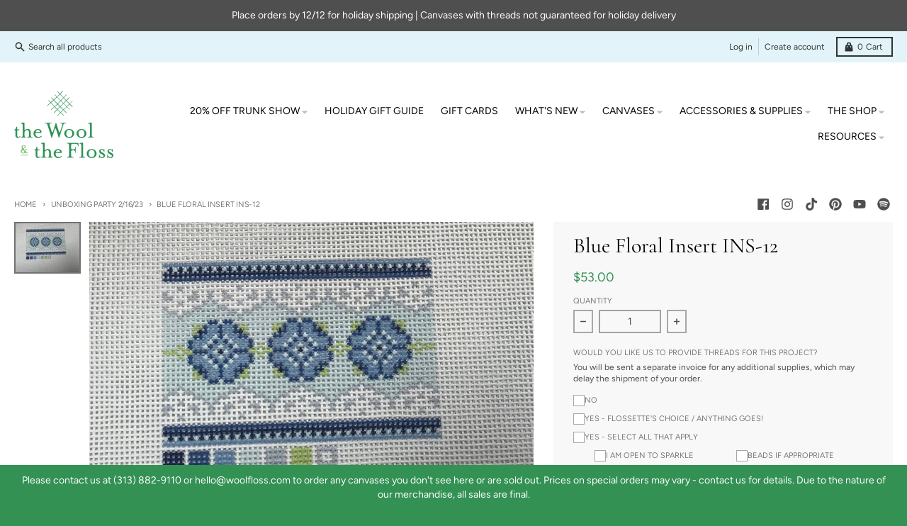

--- FILE ---
content_type: text/html; charset=utf-8
request_url: https://woolfloss.com/collections/unboxing-party-2-16-23/products/blue-floral-insert
body_size: 35374
content:
<!doctype html>
<html class="no-js" dir="ltr" lang="en">
  <head>

               <script type='text/javascript'>var easylockdownLocationDisabled = true;</script> <script type='text/javascript' src='//woolfloss.com/apps/easylockdown/easylockdown-1.0.8.min.js' data-no-instant></script> <script type='text/javascript'>if( typeof InstantClick == 'object' ) easylockdown.clearData();</script> <style type="text/css">#easylockdown-password-form{padding:30px 0;text-align:center}#easylockdown-wrapper,.easylockdown-form-holder{display:inline-block}#easylockdown-password{vertical-align:top;margin-bottom:16px;padding:8px 15px;line-height:1.2em;outline:0;box-shadow:none}#easylockdown-password-error{display:none;color:#fb8077;text-align:left}#easylockdown-password-error.easylockdown-error{border:1px solid #fb8077}#easylockdown-password-form-button:not(.easylockdown-native-styles){vertical-align:top;display:inline-block!important;height:auto!important;padding:8px 15px;background:#777;border-radius:3px;color:#fff!important;line-height:1.2em;text-decoration:none!important}.easylockdown-instantclick-fix,.easylockdown-item-selector{position:absolute;z-index:-999;display:none;height:0;width:0;font-size:0;line-height:0}.easylockdown-collection-item[data-eld-loc-can],.easylockdown-item-selector+*,.easylockdown-item[data-eld-loc-can]{display:none}.easylockdown404-content-container{padding:50px;text-align:center}.easylockdown404-title-holder .easylockdown-title-404{display:block;margin:0 0 1rem;font-size:2rem;line-height:2.5rem}</style> 










<script type='text/javascript'>easylockdown.hideLinksListByAuth.can['87cff96613'] = '*[href$="/products/spring-lakeside-retreat"],*[href*="/products/spring-lakeside-retreat/"],*[href*="/products/spring-lakeside-retreat?"],*[href*="/products/spring-lakeside-retreat#"],*[data-eld-product-handle="spring-lakeside-retreat"]';</script>

















<script type='text/javascript'>
  if( typeof easylockdown == 'object' ) {
    easylockdown.localeRootUrl = '';
    easylockdown.routerByLocation(); 

    easylockdown.onReady(function(e){
      easylockdown.hideAllLinks();
    });
  }
</script>










    <meta charset="utf-8">
    <meta http-equiv="X-UA-Compatible" content="IE=edge">
    <meta name="viewport" content="width=device-width,initial-scale=1">
    <meta name="theme-color" content="#339154">
    <link rel="canonical" href="https://woolfloss.com/products/blue-floral-insert">
    <link rel="preconnect" href="https://cdn.shopify.com" crossorigin><link href="//woolfloss.com/cdn/shop/t/17/assets/global.js?v=71662869499719712861756968010" as="script" rel="preload"><link href="//woolfloss.com/cdn/shop/t/17/assets/package-splide.js?v=2149670768387963941756968010" as="script" rel="preload"><link href="//woolfloss.com/cdn/shop/t/17/assets/main-product.js?v=113727132511384018661756968010" as="script" rel="preload"><link rel="apple-touch-icon" sizes="180x180" href="//woolfloss.com/cdn/shop/files/WF-CircleBrandMark-Transparent.png?crop=center&height=180&v=1676308458&width=180">
      <link rel="icon" type="image/png" href="//woolfloss.com/cdn/shop/files/WF-CircleBrandMark-Transparent.png?crop=center&height=32&v=1676308458&width=32"><link rel="preconnect" href="https://fonts.shopifycdn.com" crossorigin><title>Blue Floral Insert INS-12</title><meta name="description" content="Blue Floral Insert, 18 mesh, Handpainted by NPJ Designs, Design Size: 2 x 3&quot;"><meta property="og:site_name" content="The Wool &amp; The Floss">
<meta property="og:url" content="https://woolfloss.com/products/blue-floral-insert">
<meta property="og:title" content="Blue Floral Insert INS-12">
<meta property="og:type" content="product">
<meta property="og:description" content="Blue Floral Insert, 18 mesh, Handpainted by NPJ Designs, Design Size: 2 x 3&quot;"><meta property="og:image" content="http://woolfloss.com/cdn/shop/products/Blue-Floral-scaled.jpg?v=1738176035">
  <meta property="og:image:secure_url" content="https://woolfloss.com/cdn/shop/products/Blue-Floral-scaled.jpg?v=1738176035">
  <meta property="og:image:width" content="2560">
  <meta property="og:image:height" content="1954"><meta property="og:price:amount" content="53.00">
  <meta property="og:price:currency" content="USD"><meta name="twitter:card" content="summary_large_image">
<meta name="twitter:title" content="Blue Floral Insert INS-12">
<meta name="twitter:description" content="Blue Floral Insert, 18 mesh, Handpainted by NPJ Designs, Design Size: 2 x 3&quot;">
<script>
  window.theme = {
    shopUrl: 'https://woolfloss.com',
    routes: {
      root_url: '/',
      account_url: '/account',
      account_login_url: '/account/login',
      account_logout_url: '/account/logout',
      account_recover_url: '/account/recover',
      account_register_url: '/account/register',
      account_addresses_url: '/account/addresses',
      collections_url: '/collections',
      all_products_collection_url: '/collections/all',
      search_url: '/search',
      cart_url: '/cart',
      cart_update_url: '/cart/update',
      cart_add_url: '/cart/add',
      cart_change_url: '/cart/change',
      cart_clear_url: '/cart/clear',
      product_recommendations_url: '/recommendations/products',
    },
    info: { name: 'District' },
    strings: {
      addToCart: `Add to cart`,
      preOrder: `Pre-Order`,
      soldOut: `Sold out`,
      unavailable: `Unavailable`,
      addressError: `Error looking up that address`,
      addressNoResults: `No results for that address`,
      addressQueryLimit: `You have exceeded the Google API usage limit. Consider upgrading to a <a href="https://developers.google.com/maps/premium/usage-limits">Premium Plan</a>.`,
      authError: `There was a problem authenticating your Google Maps account.`,
      unitPrice: `Unit price`,
      unitPriceSeparator: `per`,
    },
    cartStrings: {
      error: `There was an error while updating your cart. Please try again.`,
      quantityError: `You can only add [quantity] of this item to your cart.`,
    },
    pageType: `product`,
    customer: false,
    moneyFormat: "${{amount}}",
    ajaxCartEnable: true,
    cartData: {"note":null,"attributes":{},"original_total_price":0,"total_price":0,"total_discount":0,"total_weight":0.0,"item_count":0,"items":[],"requires_shipping":false,"currency":"USD","items_subtotal_price":0,"cart_level_discount_applications":[],"checkout_charge_amount":0},
    mobileBreakpoint: 768,
    packages: [],
  };
  theme.loadPackages = (packages) => {
    packages.forEach((package) => {
      if (!theme.packages.includes(package)) {
        const placeholderScript = document.querySelector(`script[data-package="${package}"]`);
        if (!placeholderScript) return;

        const src = placeholderScript.dataset.src;
        const script = document.createElement('script');
        script.src = src;
        script.async = false;
        script.defer = true;
        document.body.append(script);
        theme.packages.push(package);
      }
    });
  };
  document.documentElement.className = document.documentElement.className.replace('no-js', 'js');
</script><script src="//woolfloss.com/cdn/shop/t/17/assets/global.js?v=71662869499719712861756968010" defer="defer"></script><script src="//woolfloss.com/cdn/shop/t/17/assets/package-splide.js?v=2149670768387963941756968010" defer="defer"></script>
        <script src="//woolfloss.com/cdn/shop/t/17/assets/main-product.js?v=113727132511384018661756968010" defer="defer"></script><script>window.performance && window.performance.mark && window.performance.mark('shopify.content_for_header.start');</script><meta name="facebook-domain-verification" content="c1y9637iokxtoowznamqkuwcuej6l7">
<meta name="google-site-verification" content="-lh8Row9JufgeQ4aYFPvJZL-2GDkLhn5WoFAPqRyfEQ">
<meta id="shopify-digital-wallet" name="shopify-digital-wallet" content="/64057311452/digital_wallets/dialog">
<meta name="shopify-checkout-api-token" content="34ca200dd6b57752d220a86d4ce9ba45">
<meta id="in-context-paypal-metadata" data-shop-id="64057311452" data-venmo-supported="false" data-environment="production" data-locale="en_US" data-paypal-v4="true" data-currency="USD">
<link rel="alternate" type="application/json+oembed" href="https://woolfloss.com/products/blue-floral-insert.oembed">
<script async="async" src="/checkouts/internal/preloads.js?locale=en-US"></script>
<link rel="preconnect" href="https://shop.app" crossorigin="anonymous">
<script async="async" src="https://shop.app/checkouts/internal/preloads.js?locale=en-US&shop_id=64057311452" crossorigin="anonymous"></script>
<script id="apple-pay-shop-capabilities" type="application/json">{"shopId":64057311452,"countryCode":"US","currencyCode":"USD","merchantCapabilities":["supports3DS"],"merchantId":"gid:\/\/shopify\/Shop\/64057311452","merchantName":"The Wool \u0026 The Floss","requiredBillingContactFields":["postalAddress","email","phone"],"requiredShippingContactFields":["postalAddress","email","phone"],"shippingType":"shipping","supportedNetworks":["visa","masterCard","amex","discover","elo","jcb"],"total":{"type":"pending","label":"The Wool \u0026 The Floss","amount":"1.00"},"shopifyPaymentsEnabled":true,"supportsSubscriptions":true}</script>
<script id="shopify-features" type="application/json">{"accessToken":"34ca200dd6b57752d220a86d4ce9ba45","betas":["rich-media-storefront-analytics"],"domain":"woolfloss.com","predictiveSearch":true,"shopId":64057311452,"locale":"en"}</script>
<script>var Shopify = Shopify || {};
Shopify.shop = "info-9316.myshopify.com";
Shopify.locale = "en";
Shopify.currency = {"active":"USD","rate":"1.0"};
Shopify.country = "US";
Shopify.theme = {"name":"Workflow of Live - w\/ bundle thread questions","id":154901250268,"schema_name":"District","schema_version":"4.1.1","theme_store_id":735,"role":"main"};
Shopify.theme.handle = "null";
Shopify.theme.style = {"id":null,"handle":null};
Shopify.cdnHost = "woolfloss.com/cdn";
Shopify.routes = Shopify.routes || {};
Shopify.routes.root = "/";</script>
<script type="module">!function(o){(o.Shopify=o.Shopify||{}).modules=!0}(window);</script>
<script>!function(o){function n(){var o=[];function n(){o.push(Array.prototype.slice.apply(arguments))}return n.q=o,n}var t=o.Shopify=o.Shopify||{};t.loadFeatures=n(),t.autoloadFeatures=n()}(window);</script>
<script>
  window.ShopifyPay = window.ShopifyPay || {};
  window.ShopifyPay.apiHost = "shop.app\/pay";
  window.ShopifyPay.redirectState = null;
</script>
<script id="shop-js-analytics" type="application/json">{"pageType":"product"}</script>
<script defer="defer" async type="module" src="//woolfloss.com/cdn/shopifycloud/shop-js/modules/v2/client.init-shop-cart-sync_DGjqyID6.en.esm.js"></script>
<script defer="defer" async type="module" src="//woolfloss.com/cdn/shopifycloud/shop-js/modules/v2/chunk.common_CM5e3XYf.esm.js"></script>
<script type="module">
  await import("//woolfloss.com/cdn/shopifycloud/shop-js/modules/v2/client.init-shop-cart-sync_DGjqyID6.en.esm.js");
await import("//woolfloss.com/cdn/shopifycloud/shop-js/modules/v2/chunk.common_CM5e3XYf.esm.js");

  window.Shopify.SignInWithShop?.initShopCartSync?.({"fedCMEnabled":true,"windoidEnabled":true});

</script>
<script defer="defer" async type="module" src="//woolfloss.com/cdn/shopifycloud/shop-js/modules/v2/client.payment-terms_C8iL647G.en.esm.js"></script>
<script defer="defer" async type="module" src="//woolfloss.com/cdn/shopifycloud/shop-js/modules/v2/chunk.common_CM5e3XYf.esm.js"></script>
<script defer="defer" async type="module" src="//woolfloss.com/cdn/shopifycloud/shop-js/modules/v2/chunk.modal_Dl937Oy4.esm.js"></script>
<script type="module">
  await import("//woolfloss.com/cdn/shopifycloud/shop-js/modules/v2/client.payment-terms_C8iL647G.en.esm.js");
await import("//woolfloss.com/cdn/shopifycloud/shop-js/modules/v2/chunk.common_CM5e3XYf.esm.js");
await import("//woolfloss.com/cdn/shopifycloud/shop-js/modules/v2/chunk.modal_Dl937Oy4.esm.js");

  
</script>
<script>
  window.Shopify = window.Shopify || {};
  if (!window.Shopify.featureAssets) window.Shopify.featureAssets = {};
  window.Shopify.featureAssets['shop-js'] = {"shop-cart-sync":["modules/v2/client.shop-cart-sync_DS_n0f7A.en.esm.js","modules/v2/chunk.common_CM5e3XYf.esm.js"],"shop-button":["modules/v2/client.shop-button_CNT-NO5k.en.esm.js","modules/v2/chunk.common_CM5e3XYf.esm.js"],"init-fed-cm":["modules/v2/client.init-fed-cm_iCBVkvTB.en.esm.js","modules/v2/chunk.common_CM5e3XYf.esm.js"],"shop-cash-offers":["modules/v2/client.shop-cash-offers_Bicqpat5.en.esm.js","modules/v2/chunk.common_CM5e3XYf.esm.js","modules/v2/chunk.modal_Dl937Oy4.esm.js"],"avatar":["modules/v2/client.avatar_BTnouDA3.en.esm.js"],"init-windoid":["modules/v2/client.init-windoid_BqfVjynn.en.esm.js","modules/v2/chunk.common_CM5e3XYf.esm.js"],"init-shop-email-lookup-coordinator":["modules/v2/client.init-shop-email-lookup-coordinator_CrkkCzDo.en.esm.js","modules/v2/chunk.common_CM5e3XYf.esm.js"],"shop-toast-manager":["modules/v2/client.shop-toast-manager_HMMtSVHE.en.esm.js","modules/v2/chunk.common_CM5e3XYf.esm.js"],"pay-button":["modules/v2/client.pay-button_B57g7222.en.esm.js","modules/v2/chunk.common_CM5e3XYf.esm.js"],"shop-login-button":["modules/v2/client.shop-login-button_CZKuy_To.en.esm.js","modules/v2/chunk.common_CM5e3XYf.esm.js","modules/v2/chunk.modal_Dl937Oy4.esm.js"],"init-shop-cart-sync":["modules/v2/client.init-shop-cart-sync_DGjqyID6.en.esm.js","modules/v2/chunk.common_CM5e3XYf.esm.js"],"init-customer-accounts":["modules/v2/client.init-customer-accounts_CxJ7KIEv.en.esm.js","modules/v2/client.shop-login-button_CZKuy_To.en.esm.js","modules/v2/chunk.common_CM5e3XYf.esm.js","modules/v2/chunk.modal_Dl937Oy4.esm.js"],"init-shop-for-new-customer-accounts":["modules/v2/client.init-shop-for-new-customer-accounts_BDK66bKM.en.esm.js","modules/v2/client.shop-login-button_CZKuy_To.en.esm.js","modules/v2/chunk.common_CM5e3XYf.esm.js","modules/v2/chunk.modal_Dl937Oy4.esm.js"],"lead-capture":["modules/v2/client.lead-capture_QF_QcTqn.en.esm.js","modules/v2/chunk.common_CM5e3XYf.esm.js","modules/v2/chunk.modal_Dl937Oy4.esm.js"],"shop-follow-button":["modules/v2/client.shop-follow-button_Cgw6zD7w.en.esm.js","modules/v2/chunk.common_CM5e3XYf.esm.js","modules/v2/chunk.modal_Dl937Oy4.esm.js"],"checkout-modal":["modules/v2/client.checkout-modal_r-P2WYUC.en.esm.js","modules/v2/chunk.common_CM5e3XYf.esm.js","modules/v2/chunk.modal_Dl937Oy4.esm.js"],"init-customer-accounts-sign-up":["modules/v2/client.init-customer-accounts-sign-up_fcc8iru1.en.esm.js","modules/v2/client.shop-login-button_CZKuy_To.en.esm.js","modules/v2/chunk.common_CM5e3XYf.esm.js","modules/v2/chunk.modal_Dl937Oy4.esm.js"],"shop-login":["modules/v2/client.shop-login_CJN-CB3q.en.esm.js","modules/v2/chunk.common_CM5e3XYf.esm.js","modules/v2/chunk.modal_Dl937Oy4.esm.js"],"payment-terms":["modules/v2/client.payment-terms_C8iL647G.en.esm.js","modules/v2/chunk.common_CM5e3XYf.esm.js","modules/v2/chunk.modal_Dl937Oy4.esm.js"]};
</script>
<script id="__st">var __st={"a":64057311452,"offset":-18000,"reqid":"3aad93d4-c1a5-41a6-bf56-9fd0ec9090c8-1766011455","pageurl":"woolfloss.com\/collections\/unboxing-party-2-16-23\/products\/blue-floral-insert","u":"77b7326a0afe","p":"product","rtyp":"product","rid":7985990762716};</script>
<script>window.ShopifyPaypalV4VisibilityTracking = true;</script>
<script id="captcha-bootstrap">!function(){'use strict';const t='contact',e='account',n='new_comment',o=[[t,t],['blogs',n],['comments',n],[t,'customer']],c=[[e,'customer_login'],[e,'guest_login'],[e,'recover_customer_password'],[e,'create_customer']],r=t=>t.map((([t,e])=>`form[action*='/${t}']:not([data-nocaptcha='true']) input[name='form_type'][value='${e}']`)).join(','),a=t=>()=>t?[...document.querySelectorAll(t)].map((t=>t.form)):[];function s(){const t=[...o],e=r(t);return a(e)}const i='password',u='form_key',d=['recaptcha-v3-token','g-recaptcha-response','h-captcha-response',i],f=()=>{try{return window.sessionStorage}catch{return}},m='__shopify_v',_=t=>t.elements[u];function p(t,e,n=!1){try{const o=window.sessionStorage,c=JSON.parse(o.getItem(e)),{data:r}=function(t){const{data:e,action:n}=t;return t[m]||n?{data:e,action:n}:{data:t,action:n}}(c);for(const[e,n]of Object.entries(r))t.elements[e]&&(t.elements[e].value=n);n&&o.removeItem(e)}catch(o){console.error('form repopulation failed',{error:o})}}const l='form_type',E='cptcha';function T(t){t.dataset[E]=!0}const w=window,h=w.document,L='Shopify',v='ce_forms',y='captcha';let A=!1;((t,e)=>{const n=(g='f06e6c50-85a8-45c8-87d0-21a2b65856fe',I='https://cdn.shopify.com/shopifycloud/storefront-forms-hcaptcha/ce_storefront_forms_captcha_hcaptcha.v1.5.2.iife.js',D={infoText:'Protected by hCaptcha',privacyText:'Privacy',termsText:'Terms'},(t,e,n)=>{const o=w[L][v],c=o.bindForm;if(c)return c(t,g,e,D).then(n);var r;o.q.push([[t,g,e,D],n]),r=I,A||(h.body.append(Object.assign(h.createElement('script'),{id:'captcha-provider',async:!0,src:r})),A=!0)});var g,I,D;w[L]=w[L]||{},w[L][v]=w[L][v]||{},w[L][v].q=[],w[L][y]=w[L][y]||{},w[L][y].protect=function(t,e){n(t,void 0,e),T(t)},Object.freeze(w[L][y]),function(t,e,n,w,h,L){const[v,y,A,g]=function(t,e,n){const i=e?o:[],u=t?c:[],d=[...i,...u],f=r(d),m=r(i),_=r(d.filter((([t,e])=>n.includes(e))));return[a(f),a(m),a(_),s()]}(w,h,L),I=t=>{const e=t.target;return e instanceof HTMLFormElement?e:e&&e.form},D=t=>v().includes(t);t.addEventListener('submit',(t=>{const e=I(t);if(!e)return;const n=D(e)&&!e.dataset.hcaptchaBound&&!e.dataset.recaptchaBound,o=_(e),c=g().includes(e)&&(!o||!o.value);(n||c)&&t.preventDefault(),c&&!n&&(function(t){try{if(!f())return;!function(t){const e=f();if(!e)return;const n=_(t);if(!n)return;const o=n.value;o&&e.removeItem(o)}(t);const e=Array.from(Array(32),(()=>Math.random().toString(36)[2])).join('');!function(t,e){_(t)||t.append(Object.assign(document.createElement('input'),{type:'hidden',name:u})),t.elements[u].value=e}(t,e),function(t,e){const n=f();if(!n)return;const o=[...t.querySelectorAll(`input[type='${i}']`)].map((({name:t})=>t)),c=[...d,...o],r={};for(const[a,s]of new FormData(t).entries())c.includes(a)||(r[a]=s);n.setItem(e,JSON.stringify({[m]:1,action:t.action,data:r}))}(t,e)}catch(e){console.error('failed to persist form',e)}}(e),e.submit())}));const S=(t,e)=>{t&&!t.dataset[E]&&(n(t,e.some((e=>e===t))),T(t))};for(const o of['focusin','change'])t.addEventListener(o,(t=>{const e=I(t);D(e)&&S(e,y())}));const B=e.get('form_key'),M=e.get(l),P=B&&M;t.addEventListener('DOMContentLoaded',(()=>{const t=y();if(P)for(const e of t)e.elements[l].value===M&&p(e,B);[...new Set([...A(),...v().filter((t=>'true'===t.dataset.shopifyCaptcha))])].forEach((e=>S(e,t)))}))}(h,new URLSearchParams(w.location.search),n,t,e,['guest_login'])})(!0,!0)}();</script>
<script integrity="sha256-52AcMU7V7pcBOXWImdc/TAGTFKeNjmkeM1Pvks/DTgc=" data-source-attribution="shopify.loadfeatures" defer="defer" src="//woolfloss.com/cdn/shopifycloud/storefront/assets/storefront/load_feature-81c60534.js" crossorigin="anonymous"></script>
<script crossorigin="anonymous" defer="defer" src="//woolfloss.com/cdn/shopifycloud/storefront/assets/shopify_pay/storefront-65b4c6d7.js?v=20250812"></script>
<script data-source-attribution="shopify.dynamic_checkout.dynamic.init">var Shopify=Shopify||{};Shopify.PaymentButton=Shopify.PaymentButton||{isStorefrontPortableWallets:!0,init:function(){window.Shopify.PaymentButton.init=function(){};var t=document.createElement("script");t.src="https://woolfloss.com/cdn/shopifycloud/portable-wallets/latest/portable-wallets.en.js",t.type="module",document.head.appendChild(t)}};
</script>
<script data-source-attribution="shopify.dynamic_checkout.buyer_consent">
  function portableWalletsHideBuyerConsent(e){var t=document.getElementById("shopify-buyer-consent"),n=document.getElementById("shopify-subscription-policy-button");t&&n&&(t.classList.add("hidden"),t.setAttribute("aria-hidden","true"),n.removeEventListener("click",e))}function portableWalletsShowBuyerConsent(e){var t=document.getElementById("shopify-buyer-consent"),n=document.getElementById("shopify-subscription-policy-button");t&&n&&(t.classList.remove("hidden"),t.removeAttribute("aria-hidden"),n.addEventListener("click",e))}window.Shopify?.PaymentButton&&(window.Shopify.PaymentButton.hideBuyerConsent=portableWalletsHideBuyerConsent,window.Shopify.PaymentButton.showBuyerConsent=portableWalletsShowBuyerConsent);
</script>
<script data-source-attribution="shopify.dynamic_checkout.cart.bootstrap">document.addEventListener("DOMContentLoaded",(function(){function t(){return document.querySelector("shopify-accelerated-checkout-cart, shopify-accelerated-checkout")}if(t())Shopify.PaymentButton.init();else{new MutationObserver((function(e,n){t()&&(Shopify.PaymentButton.init(),n.disconnect())})).observe(document.body,{childList:!0,subtree:!0})}}));
</script>
<link id="shopify-accelerated-checkout-styles" rel="stylesheet" media="screen" href="https://woolfloss.com/cdn/shopifycloud/portable-wallets/latest/accelerated-checkout-backwards-compat.css" crossorigin="anonymous">
<style id="shopify-accelerated-checkout-cart">
        #shopify-buyer-consent {
  margin-top: 1em;
  display: inline-block;
  width: 100%;
}

#shopify-buyer-consent.hidden {
  display: none;
}

#shopify-subscription-policy-button {
  background: none;
  border: none;
  padding: 0;
  text-decoration: underline;
  font-size: inherit;
  cursor: pointer;
}

#shopify-subscription-policy-button::before {
  box-shadow: none;
}

      </style>

<script>window.performance && window.performance.mark && window.performance.mark('shopify.content_for_header.end');</script>
<style data-shopify>
@font-face {
  font-family: Figtree;
  font-weight: 400;
  font-style: normal;
  font-display: swap;
  src: url("//woolfloss.com/cdn/fonts/figtree/figtree_n4.3c0838aba1701047e60be6a99a1b0a40ce9b8419.woff2") format("woff2"),
       url("//woolfloss.com/cdn/fonts/figtree/figtree_n4.c0575d1db21fc3821f17fd6617d3dee552312137.woff") format("woff");
}
@font-face {
  font-family: Figtree;
  font-weight: 700;
  font-style: normal;
  font-display: swap;
  src: url("//woolfloss.com/cdn/fonts/figtree/figtree_n7.2fd9bfe01586148e644724096c9d75e8c7a90e55.woff2") format("woff2"),
       url("//woolfloss.com/cdn/fonts/figtree/figtree_n7.ea05de92d862f9594794ab281c4c3a67501ef5fc.woff") format("woff");
}
@font-face {
  font-family: Figtree;
  font-weight: 400;
  font-style: italic;
  font-display: swap;
  src: url("//woolfloss.com/cdn/fonts/figtree/figtree_i4.89f7a4275c064845c304a4cf8a4a586060656db2.woff2") format("woff2"),
       url("//woolfloss.com/cdn/fonts/figtree/figtree_i4.6f955aaaafc55a22ffc1f32ecf3756859a5ad3e2.woff") format("woff");
}
@font-face {
  font-family: Figtree;
  font-weight: 700;
  font-style: italic;
  font-display: swap;
  src: url("//woolfloss.com/cdn/fonts/figtree/figtree_i7.06add7096a6f2ab742e09ec7e498115904eda1fe.woff2") format("woff2"),
       url("//woolfloss.com/cdn/fonts/figtree/figtree_i7.ee584b5fcaccdbb5518c0228158941f8df81b101.woff") format("woff");
}
@font-face {
  font-family: Cormorant;
  font-weight: 400;
  font-style: normal;
  font-display: swap;
  src: url("//woolfloss.com/cdn/fonts/cormorant/cormorant_n4.bd66e8e0031690b46374315bd1c15a17a8dcd450.woff2") format("woff2"),
       url("//woolfloss.com/cdn/fonts/cormorant/cormorant_n4.e5604516683cb4cc166c001f2ff5f387255e3b45.woff") format("woff");
}
@font-face {
  font-family: Cormorant;
  font-weight: 700;
  font-style: normal;
  font-display: swap;
  src: url("//woolfloss.com/cdn/fonts/cormorant/cormorant_n7.c51184f59f7d2caf4999bcef8df2fc4fc4444aec.woff2") format("woff2"),
       url("//woolfloss.com/cdn/fonts/cormorant/cormorant_n7.c9ca63ec9e4d37ba28b9518c6b06672c0f43cd49.woff") format("woff");
}
@font-face {
  font-family: Figtree;
  font-weight: 300;
  font-style: normal;
  font-display: swap;
  src: url("//woolfloss.com/cdn/fonts/figtree/figtree_n3.e4cc0323f8b9feb279bf6ced9d868d88ce80289f.woff2") format("woff2"),
       url("//woolfloss.com/cdn/fonts/figtree/figtree_n3.db79ac3fb83d054d99bd79fccf8e8782b5cf449e.woff") format("woff");
}
@font-face {
  font-family: Figtree;
  font-weight: 400;
  font-style: normal;
  font-display: swap;
  src: url("//woolfloss.com/cdn/fonts/figtree/figtree_n4.3c0838aba1701047e60be6a99a1b0a40ce9b8419.woff2") format("woff2"),
       url("//woolfloss.com/cdn/fonts/figtree/figtree_n4.c0575d1db21fc3821f17fd6617d3dee552312137.woff") format("woff");
}
:root {
    --base-font-size: 16px;
    --body-font-family: Figtree, sans-serif;
    --heading-font-family: Cormorant, serif;
    --navigation-font-family: Figtree, sans-serif;
    --body-style: normal;
    --body-weight: 400;
    --body-weight-bolder: 700;
    --heading-style: normal;
    --heading-weight: 400;
    --heading-weight-bolder: 700;
    --heading-capitalize: none;
    --navigation-style: normal;
    --navigation-weight: 300;
    --navigation-weight-bolder: 400;--primary-text-color: #4f4f4f;
    --primary-title-color: #000000;
    --primary-accent-color: #339154;
    --primary-accent-color-80: rgba(51, 145, 84, 0.8);
    --primary-accent-text-color: #ffffff;
    --primary-background-color: #ffffff;
    --primary-background-color-75: rgba(255, 255, 255, 0.8);
    --primary-secondary-background-color: #f8f8f8;
    --primary-secondary-background-color-50: #fcfcfc;
    --primary-section-border-color: #e2f4f9;
    --primary-text-color-05: #f6f6f6;
    --primary-text-color-10: #ededed;
    --primary-text-color-20: #dcdcdc;
    --primary-text-color-30: #cacaca;
    --primary-text-color-40: #b9b9b9;
    --primary-text-color-50: #a7a7a7;
    --primary-text-color-60: #959595;
    --primary-text-color-70: #848484;
    --primary-text-color-80: #727272;
    --primary-text-color-90: #616161;
    --section-text-color: #4f4f4f;
    --section-text-color-75: rgba(79, 79, 79, 0.75);
    --section-text-color-50: rgba(79, 79, 79, 0.5);
    --section-title-color: #000000;
    --section-accent-color: #339154;
    --section-accent-text-color: #ffffff;
    --section-accent-hover-color: #2c7e49;
    --section-overlay-color: transparent;
    --section-overlay-hover-color: transparent;
    --section-background-color: #ffffff;
    --section-primary-border-color: #4f4f4f;
    --modal-background-color: #000000;--max-width-screen: 1280px;
    --max-width-header: 1280px;
    --spacing-section: 4rem;
    --spacing-rail: 1.25rem;
    --text-align-section: center;--swiper-theme-color: #339154;
    --duration-default: 200ms;
    --tw-ring-inset: ;
    --tw-blur: ;
    --tw-brightness: ;
    --tw-contrast: ;
    --tw-grayscale: ;
    --tw-hue-rotate: ;
    --tw-invert: ;
    --tw-saturate: ;
    --tw-sepia: ;
    --tw-drop-shadow: ;
    --tw-filter: var(--tw-blur) var(--tw-brightness) var(--tw-contrast) var(--tw-grayscale) var(--tw-hue-rotate) var(--tw-invert) var(--tw-saturate) var(--tw-sepia) var(--tw-drop-shadow);
  }
</style><link href="//woolfloss.com/cdn/shop/t/17/assets/base.css?v=45301456454228982311756968010" rel="stylesheet" type="text/css" media="all" />
    <link href="" rel="stylesheet" type="text/css" media="all" />
<link rel="preload" as="font" href="//woolfloss.com/cdn/fonts/figtree/figtree_n4.3c0838aba1701047e60be6a99a1b0a40ce9b8419.woff2" type="font/woff2" crossorigin><link rel="preload" as="font" href="//woolfloss.com/cdn/fonts/cormorant/cormorant_n4.bd66e8e0031690b46374315bd1c15a17a8dcd450.woff2" type="font/woff2" crossorigin><link rel="preload" as="font" href="//woolfloss.com/cdn/fonts/figtree/figtree_n3.e4cc0323f8b9feb279bf6ced9d868d88ce80289f.woff2" type="font/woff2" crossorigin><script src="//woolfloss.com/cdn/shop/t/17/assets/timesact.js?v=121374170510697696031756968010" defer="defer"></script>
    
  











































































































<!-- BEGIN app block: shopify://apps/webrex-seo-schema/blocks/webrexSeoEmbed/283875bf-bf86-4e78-831b-502ad0c4a5c2 -->




  <!-- BEGIN app snippet: productSnippet -->
<script type="application/ld+json" class="webrex_seo_schema">
      
        {
            "@context": "https://schema.org",
            "@type":"Product",
            "@id": "https://woolfloss.com/products/blue-floral-insert#product",
            "url": "https://woolfloss.com/products/blue-floral-insert",
            "name": "Blue Floral Insert INS-12",
            "image": "https://woolfloss.com//woolfloss.com/cdn/shop/products/Blue-Floral-scaled.jpg?v=1738176035",
            "description": "Blue Floral Insert, 18 mesh, Handpainted by NPJ Designs, Design Size: 2 x 3&quot;",
            "brand": {
              "@type": "Brand",
              "name": "NPJ Designs"
            },
            "sku":43791767797980, 
            
            "offers":
                {
                  "@type": "Offer",
                  "url": "https://woolfloss.com/products/blue-floral-insert?variant=43791767797980",
                  "itemCondition": "https://schema.org/NewCondition",
                  "availability": "https://schema.org/OutOfStock",
                  "price": "53.0",
                  "priceCurrency": "USD",
                  "priceValidUntil": "2026-01-16", 
                  "gtin8": "67797980", 
                  "sku":43791767797980
                    }
              
        }
    </script>
  

<!-- END app snippet -->
  <!-- BEGIN app snippet: productVariant -->

    <script type="application/ld+json" class="webrex_seo_schema">
      
      [
        {
          "@context": "https://schema.org",
          "@type":"ProductGroup",
          "@id": "https://woolfloss.com/products/blue-floral-insert#productgroup",
          "url": "https://woolfloss.com/products/blue-floral-insert",
          "name": "Blue Floral Insert INS-12",
          "image": "https://woolfloss.com/cdn/shop/products/Blue-Floral-scaled.jpg?v=1738176035",
          "description": "Blue Floral Insert, 18 mesh, Handpainted by NPJ Designs, Design Size: 2 x 3&quot;",
          "color": "",
          "material": "",
          
          "brand": {
            "@type": "Brand",
            "name": "NPJ Designs"
          },
          "productGroupID": "7985990762716",
          "hasVariant": [
              
                {
                  "@type": "Product",
                  "sku": "43791767797980",
                  "image": "https://woolfloss.com/cdn/shop/products/Blue-Floral-scaled.jpg?v=1738176035",
                  
                  
                  "name": "Blue Floral Insert INS-12",
                  "description": "Blue Floral Insert, 18 mesh, Handpainted by NPJ Designs, Design Size: 2 x 3\"",
                   "gtin8": "67797980", 
                  "offers": {
                    "@type": "Offer",
                    "url": "https://woolfloss.com/products/blue-floral-insert?variant=43791767797980",
                    "priceCurrency": "USD",
                    "price": "53.0",
                    "priceValidUntil": "2026-01-16",
                    "itemCondition": "https://schema.org/NewCondition",
                    "availability": "https://schema.org/OutOfStock" 
                  }
                }
              
            ]
          
        }
        
      ]
    </script>
  

<!-- END app snippet -->




















<!-- BEGIN app snippet: metaTags -->



    
<!-- END app snippet -->

<!-- END app block --><!-- BEGIN app block: shopify://apps/also-bought/blocks/app-embed-block/b94b27b4-738d-4d92-9e60-43c22d1da3f2 --><script>
    window.codeblackbelt = window.codeblackbelt || {};
    window.codeblackbelt.shop = window.codeblackbelt.shop || 'info-9316.myshopify.com';
    
        window.codeblackbelt.productId = 7985990762716;</script><script src="//cdn.codeblackbelt.com/widgets/also-bought/main.min.js?version=2025121717-0500" async></script>
<!-- END app block --><!-- BEGIN app block: shopify://apps/xo-insert-code/blocks/insert-code-header/72017b12-3679-442e-b23c-5c62460717f5 --><!-- XO-InsertCode Header -->



  
<!-- End: XO-InsertCode Header -->


<!-- END app block --><!-- BEGIN app block: shopify://apps/timesact-pre-order/blocks/app-embed/bf6c109b-79b5-457c-8752-0e5e9e9676e7 -->
<!-- END app block --><!-- BEGIN app block: shopify://apps/pagefly-page-builder/blocks/app-embed/83e179f7-59a0-4589-8c66-c0dddf959200 -->

<!-- BEGIN app snippet: pagefly-cro-ab-testing-main -->







<script>
  ;(function () {
    const url = new URL(window.location)
    const viewParam = url.searchParams.get('view')
    if (viewParam && viewParam.includes('variant-pf-')) {
      url.searchParams.set('pf_v', viewParam)
      url.searchParams.delete('view')
      window.history.replaceState({}, '', url)
    }
  })()
</script>



<script type='module'>
  
  window.PAGEFLY_CRO = window.PAGEFLY_CRO || {}

  window.PAGEFLY_CRO['data_debug'] = {
    original_template_suffix: "all_products",
    allow_ab_test: false,
    ab_test_start_time: 0,
    ab_test_end_time: 0,
    today_date_time: 1766011456000,
  }
  window.PAGEFLY_CRO['GA4'] = { enabled: false}
</script>

<!-- END app snippet -->








  <script src='https://cdn.shopify.com/extensions/019b205c-64d8-7258-b5d2-9034394586c3/pagefly-page-builder-204/assets/pagefly-helper.js' defer='defer'></script>

  <script src='https://cdn.shopify.com/extensions/019b205c-64d8-7258-b5d2-9034394586c3/pagefly-page-builder-204/assets/pagefly-general-helper.js' defer='defer'></script>

  <script src='https://cdn.shopify.com/extensions/019b205c-64d8-7258-b5d2-9034394586c3/pagefly-page-builder-204/assets/pagefly-snap-slider.js' defer='defer'></script>

  <script src='https://cdn.shopify.com/extensions/019b205c-64d8-7258-b5d2-9034394586c3/pagefly-page-builder-204/assets/pagefly-slideshow-v3.js' defer='defer'></script>

  <script src='https://cdn.shopify.com/extensions/019b205c-64d8-7258-b5d2-9034394586c3/pagefly-page-builder-204/assets/pagefly-slideshow-v4.js' defer='defer'></script>

  <script src='https://cdn.shopify.com/extensions/019b205c-64d8-7258-b5d2-9034394586c3/pagefly-page-builder-204/assets/pagefly-glider.js' defer='defer'></script>

  <script src='https://cdn.shopify.com/extensions/019b205c-64d8-7258-b5d2-9034394586c3/pagefly-page-builder-204/assets/pagefly-slideshow-v1-v2.js' defer='defer'></script>

  <script src='https://cdn.shopify.com/extensions/019b205c-64d8-7258-b5d2-9034394586c3/pagefly-page-builder-204/assets/pagefly-product-media.js' defer='defer'></script>

  <script src='https://cdn.shopify.com/extensions/019b205c-64d8-7258-b5d2-9034394586c3/pagefly-page-builder-204/assets/pagefly-product.js' defer='defer'></script>


<script id='pagefly-helper-data' type='application/json'>
  {
    "page_optimization": {
      "assets_prefetching": false
    },
    "elements_asset_mapper": {
      "Accordion": "https://cdn.shopify.com/extensions/019b205c-64d8-7258-b5d2-9034394586c3/pagefly-page-builder-204/assets/pagefly-accordion.js",
      "Accordion3": "https://cdn.shopify.com/extensions/019b205c-64d8-7258-b5d2-9034394586c3/pagefly-page-builder-204/assets/pagefly-accordion3.js",
      "CountDown": "https://cdn.shopify.com/extensions/019b205c-64d8-7258-b5d2-9034394586c3/pagefly-page-builder-204/assets/pagefly-countdown.js",
      "GMap1": "https://cdn.shopify.com/extensions/019b205c-64d8-7258-b5d2-9034394586c3/pagefly-page-builder-204/assets/pagefly-gmap.js",
      "GMap2": "https://cdn.shopify.com/extensions/019b205c-64d8-7258-b5d2-9034394586c3/pagefly-page-builder-204/assets/pagefly-gmap.js",
      "GMapBasicV2": "https://cdn.shopify.com/extensions/019b205c-64d8-7258-b5d2-9034394586c3/pagefly-page-builder-204/assets/pagefly-gmap.js",
      "GMapAdvancedV2": "https://cdn.shopify.com/extensions/019b205c-64d8-7258-b5d2-9034394586c3/pagefly-page-builder-204/assets/pagefly-gmap.js",
      "HTML.Video": "https://cdn.shopify.com/extensions/019b205c-64d8-7258-b5d2-9034394586c3/pagefly-page-builder-204/assets/pagefly-htmlvideo.js",
      "HTML.Video2": "https://cdn.shopify.com/extensions/019b205c-64d8-7258-b5d2-9034394586c3/pagefly-page-builder-204/assets/pagefly-htmlvideo2.js",
      "HTML.Video3": "https://cdn.shopify.com/extensions/019b205c-64d8-7258-b5d2-9034394586c3/pagefly-page-builder-204/assets/pagefly-htmlvideo2.js",
      "BackgroundVideo": "https://cdn.shopify.com/extensions/019b205c-64d8-7258-b5d2-9034394586c3/pagefly-page-builder-204/assets/pagefly-htmlvideo2.js",
      "Instagram": "https://cdn.shopify.com/extensions/019b205c-64d8-7258-b5d2-9034394586c3/pagefly-page-builder-204/assets/pagefly-instagram.js",
      "Instagram2": "https://cdn.shopify.com/extensions/019b205c-64d8-7258-b5d2-9034394586c3/pagefly-page-builder-204/assets/pagefly-instagram.js",
      "Insta3": "https://cdn.shopify.com/extensions/019b205c-64d8-7258-b5d2-9034394586c3/pagefly-page-builder-204/assets/pagefly-instagram3.js",
      "Tabs": "https://cdn.shopify.com/extensions/019b205c-64d8-7258-b5d2-9034394586c3/pagefly-page-builder-204/assets/pagefly-tab.js",
      "Tabs3": "https://cdn.shopify.com/extensions/019b205c-64d8-7258-b5d2-9034394586c3/pagefly-page-builder-204/assets/pagefly-tab3.js",
      "ProductBox": "https://cdn.shopify.com/extensions/019b205c-64d8-7258-b5d2-9034394586c3/pagefly-page-builder-204/assets/pagefly-cart.js",
      "FBPageBox2": "https://cdn.shopify.com/extensions/019b205c-64d8-7258-b5d2-9034394586c3/pagefly-page-builder-204/assets/pagefly-facebook.js",
      "FBLikeButton2": "https://cdn.shopify.com/extensions/019b205c-64d8-7258-b5d2-9034394586c3/pagefly-page-builder-204/assets/pagefly-facebook.js",
      "TwitterFeed2": "https://cdn.shopify.com/extensions/019b205c-64d8-7258-b5d2-9034394586c3/pagefly-page-builder-204/assets/pagefly-twitter.js",
      "Paragraph4": "https://cdn.shopify.com/extensions/019b205c-64d8-7258-b5d2-9034394586c3/pagefly-page-builder-204/assets/pagefly-paragraph4.js",

      "AliReviews": "https://cdn.shopify.com/extensions/019b205c-64d8-7258-b5d2-9034394586c3/pagefly-page-builder-204/assets/pagefly-3rd-elements.js",
      "BackInStock": "https://cdn.shopify.com/extensions/019b205c-64d8-7258-b5d2-9034394586c3/pagefly-page-builder-204/assets/pagefly-3rd-elements.js",
      "GloboBackInStock": "https://cdn.shopify.com/extensions/019b205c-64d8-7258-b5d2-9034394586c3/pagefly-page-builder-204/assets/pagefly-3rd-elements.js",
      "GrowaveWishlist": "https://cdn.shopify.com/extensions/019b205c-64d8-7258-b5d2-9034394586c3/pagefly-page-builder-204/assets/pagefly-3rd-elements.js",
      "InfiniteOptionsShopPad": "https://cdn.shopify.com/extensions/019b205c-64d8-7258-b5d2-9034394586c3/pagefly-page-builder-204/assets/pagefly-3rd-elements.js",
      "InkybayProductPersonalizer": "https://cdn.shopify.com/extensions/019b205c-64d8-7258-b5d2-9034394586c3/pagefly-page-builder-204/assets/pagefly-3rd-elements.js",
      "LimeSpot": "https://cdn.shopify.com/extensions/019b205c-64d8-7258-b5d2-9034394586c3/pagefly-page-builder-204/assets/pagefly-3rd-elements.js",
      "Loox": "https://cdn.shopify.com/extensions/019b205c-64d8-7258-b5d2-9034394586c3/pagefly-page-builder-204/assets/pagefly-3rd-elements.js",
      "Opinew": "https://cdn.shopify.com/extensions/019b205c-64d8-7258-b5d2-9034394586c3/pagefly-page-builder-204/assets/pagefly-3rd-elements.js",
      "Powr": "https://cdn.shopify.com/extensions/019b205c-64d8-7258-b5d2-9034394586c3/pagefly-page-builder-204/assets/pagefly-3rd-elements.js",
      "ProductReviews": "https://cdn.shopify.com/extensions/019b205c-64d8-7258-b5d2-9034394586c3/pagefly-page-builder-204/assets/pagefly-3rd-elements.js",
      "PushOwl": "https://cdn.shopify.com/extensions/019b205c-64d8-7258-b5d2-9034394586c3/pagefly-page-builder-204/assets/pagefly-3rd-elements.js",
      "ReCharge": "https://cdn.shopify.com/extensions/019b205c-64d8-7258-b5d2-9034394586c3/pagefly-page-builder-204/assets/pagefly-3rd-elements.js",
      "Rivyo": "https://cdn.shopify.com/extensions/019b205c-64d8-7258-b5d2-9034394586c3/pagefly-page-builder-204/assets/pagefly-3rd-elements.js",
      "TrackingMore": "https://cdn.shopify.com/extensions/019b205c-64d8-7258-b5d2-9034394586c3/pagefly-page-builder-204/assets/pagefly-3rd-elements.js",
      "Vitals": "https://cdn.shopify.com/extensions/019b205c-64d8-7258-b5d2-9034394586c3/pagefly-page-builder-204/assets/pagefly-3rd-elements.js",
      "Wiser": "https://cdn.shopify.com/extensions/019b205c-64d8-7258-b5d2-9034394586c3/pagefly-page-builder-204/assets/pagefly-3rd-elements.js"
    },
    "custom_elements_mapper": {
      "pf-click-action-element": "https://cdn.shopify.com/extensions/019b205c-64d8-7258-b5d2-9034394586c3/pagefly-page-builder-204/assets/pagefly-click-action-element.js",
      "pf-dialog-element": "https://cdn.shopify.com/extensions/019b205c-64d8-7258-b5d2-9034394586c3/pagefly-page-builder-204/assets/pagefly-dialog-element.js"
    }
  }
</script>


<!-- END app block --><script src="https://cdn.shopify.com/extensions/019a5f30-c2c0-7611-a9f7-4a2bb1910537/app-174/assets/app_dah.js" type="text/javascript" defer="defer"></script>
<script src="https://cdn.shopify.com/extensions/3ee93129-d11c-4adb-8a29-0c9bec8a2202/preorder-notify-me-timesact-17/assets/timesact.js" type="text/javascript" defer="defer"></script>
<link href="https://cdn.shopify.com/extensions/3ee93129-d11c-4adb-8a29-0c9bec8a2202/preorder-notify-me-timesact-17/assets/timesact.css" rel="stylesheet" type="text/css" media="all">
<script src="https://cdn.shopify.com/extensions/ab9ed3a4-e71c-4545-b9c1-efe06d1d34a7/forms-2276/assets/shopify-forms-loader.js" type="text/javascript" defer="defer"></script>
<link href="https://monorail-edge.shopifysvc.com" rel="dns-prefetch">
<script>(function(){if ("sendBeacon" in navigator && "performance" in window) {try {var session_token_from_headers = performance.getEntriesByType('navigation')[0].serverTiming.find(x => x.name == '_s').description;} catch {var session_token_from_headers = undefined;}var session_cookie_matches = document.cookie.match(/_shopify_s=([^;]*)/);var session_token_from_cookie = session_cookie_matches && session_cookie_matches.length === 2 ? session_cookie_matches[1] : "";var session_token = session_token_from_headers || session_token_from_cookie || "";function handle_abandonment_event(e) {var entries = performance.getEntries().filter(function(entry) {return /monorail-edge.shopifysvc.com/.test(entry.name);});if (!window.abandonment_tracked && entries.length === 0) {window.abandonment_tracked = true;var currentMs = Date.now();var navigation_start = performance.timing.navigationStart;var payload = {shop_id: 64057311452,url: window.location.href,navigation_start,duration: currentMs - navigation_start,session_token,page_type: "product"};window.navigator.sendBeacon("https://monorail-edge.shopifysvc.com/v1/produce", JSON.stringify({schema_id: "online_store_buyer_site_abandonment/1.1",payload: payload,metadata: {event_created_at_ms: currentMs,event_sent_at_ms: currentMs}}));}}window.addEventListener('pagehide', handle_abandonment_event);}}());</script>
<script id="web-pixels-manager-setup">(function e(e,d,r,n,o){if(void 0===o&&(o={}),!Boolean(null===(a=null===(i=window.Shopify)||void 0===i?void 0:i.analytics)||void 0===a?void 0:a.replayQueue)){var i,a;window.Shopify=window.Shopify||{};var t=window.Shopify;t.analytics=t.analytics||{};var s=t.analytics;s.replayQueue=[],s.publish=function(e,d,r){return s.replayQueue.push([e,d,r]),!0};try{self.performance.mark("wpm:start")}catch(e){}var l=function(){var e={modern:/Edge?\/(1{2}[4-9]|1[2-9]\d|[2-9]\d{2}|\d{4,})\.\d+(\.\d+|)|Firefox\/(1{2}[4-9]|1[2-9]\d|[2-9]\d{2}|\d{4,})\.\d+(\.\d+|)|Chrom(ium|e)\/(9{2}|\d{3,})\.\d+(\.\d+|)|(Maci|X1{2}).+ Version\/(15\.\d+|(1[6-9]|[2-9]\d|\d{3,})\.\d+)([,.]\d+|)( \(\w+\)|)( Mobile\/\w+|) Safari\/|Chrome.+OPR\/(9{2}|\d{3,})\.\d+\.\d+|(CPU[ +]OS|iPhone[ +]OS|CPU[ +]iPhone|CPU IPhone OS|CPU iPad OS)[ +]+(15[._]\d+|(1[6-9]|[2-9]\d|\d{3,})[._]\d+)([._]\d+|)|Android:?[ /-](13[3-9]|1[4-9]\d|[2-9]\d{2}|\d{4,})(\.\d+|)(\.\d+|)|Android.+Firefox\/(13[5-9]|1[4-9]\d|[2-9]\d{2}|\d{4,})\.\d+(\.\d+|)|Android.+Chrom(ium|e)\/(13[3-9]|1[4-9]\d|[2-9]\d{2}|\d{4,})\.\d+(\.\d+|)|SamsungBrowser\/([2-9]\d|\d{3,})\.\d+/,legacy:/Edge?\/(1[6-9]|[2-9]\d|\d{3,})\.\d+(\.\d+|)|Firefox\/(5[4-9]|[6-9]\d|\d{3,})\.\d+(\.\d+|)|Chrom(ium|e)\/(5[1-9]|[6-9]\d|\d{3,})\.\d+(\.\d+|)([\d.]+$|.*Safari\/(?![\d.]+ Edge\/[\d.]+$))|(Maci|X1{2}).+ Version\/(10\.\d+|(1[1-9]|[2-9]\d|\d{3,})\.\d+)([,.]\d+|)( \(\w+\)|)( Mobile\/\w+|) Safari\/|Chrome.+OPR\/(3[89]|[4-9]\d|\d{3,})\.\d+\.\d+|(CPU[ +]OS|iPhone[ +]OS|CPU[ +]iPhone|CPU IPhone OS|CPU iPad OS)[ +]+(10[._]\d+|(1[1-9]|[2-9]\d|\d{3,})[._]\d+)([._]\d+|)|Android:?[ /-](13[3-9]|1[4-9]\d|[2-9]\d{2}|\d{4,})(\.\d+|)(\.\d+|)|Mobile Safari.+OPR\/([89]\d|\d{3,})\.\d+\.\d+|Android.+Firefox\/(13[5-9]|1[4-9]\d|[2-9]\d{2}|\d{4,})\.\d+(\.\d+|)|Android.+Chrom(ium|e)\/(13[3-9]|1[4-9]\d|[2-9]\d{2}|\d{4,})\.\d+(\.\d+|)|Android.+(UC? ?Browser|UCWEB|U3)[ /]?(15\.([5-9]|\d{2,})|(1[6-9]|[2-9]\d|\d{3,})\.\d+)\.\d+|SamsungBrowser\/(5\.\d+|([6-9]|\d{2,})\.\d+)|Android.+MQ{2}Browser\/(14(\.(9|\d{2,})|)|(1[5-9]|[2-9]\d|\d{3,})(\.\d+|))(\.\d+|)|K[Aa][Ii]OS\/(3\.\d+|([4-9]|\d{2,})\.\d+)(\.\d+|)/},d=e.modern,r=e.legacy,n=navigator.userAgent;return n.match(d)?"modern":n.match(r)?"legacy":"unknown"}(),u="modern"===l?"modern":"legacy",c=(null!=n?n:{modern:"",legacy:""})[u],f=function(e){return[e.baseUrl,"/wpm","/b",e.hashVersion,"modern"===e.buildTarget?"m":"l",".js"].join("")}({baseUrl:d,hashVersion:r,buildTarget:u}),m=function(e){var d=e.version,r=e.bundleTarget,n=e.surface,o=e.pageUrl,i=e.monorailEndpoint;return{emit:function(e){var a=e.status,t=e.errorMsg,s=(new Date).getTime(),l=JSON.stringify({metadata:{event_sent_at_ms:s},events:[{schema_id:"web_pixels_manager_load/3.1",payload:{version:d,bundle_target:r,page_url:o,status:a,surface:n,error_msg:t},metadata:{event_created_at_ms:s}}]});if(!i)return console&&console.warn&&console.warn("[Web Pixels Manager] No Monorail endpoint provided, skipping logging."),!1;try{return self.navigator.sendBeacon.bind(self.navigator)(i,l)}catch(e){}var u=new XMLHttpRequest;try{return u.open("POST",i,!0),u.setRequestHeader("Content-Type","text/plain"),u.send(l),!0}catch(e){return console&&console.warn&&console.warn("[Web Pixels Manager] Got an unhandled error while logging to Monorail."),!1}}}}({version:r,bundleTarget:l,surface:e.surface,pageUrl:self.location.href,monorailEndpoint:e.monorailEndpoint});try{o.browserTarget=l,function(e){var d=e.src,r=e.async,n=void 0===r||r,o=e.onload,i=e.onerror,a=e.sri,t=e.scriptDataAttributes,s=void 0===t?{}:t,l=document.createElement("script"),u=document.querySelector("head"),c=document.querySelector("body");if(l.async=n,l.src=d,a&&(l.integrity=a,l.crossOrigin="anonymous"),s)for(var f in s)if(Object.prototype.hasOwnProperty.call(s,f))try{l.dataset[f]=s[f]}catch(e){}if(o&&l.addEventListener("load",o),i&&l.addEventListener("error",i),u)u.appendChild(l);else{if(!c)throw new Error("Did not find a head or body element to append the script");c.appendChild(l)}}({src:f,async:!0,onload:function(){if(!function(){var e,d;return Boolean(null===(d=null===(e=window.Shopify)||void 0===e?void 0:e.analytics)||void 0===d?void 0:d.initialized)}()){var d=window.webPixelsManager.init(e)||void 0;if(d){var r=window.Shopify.analytics;r.replayQueue.forEach((function(e){var r=e[0],n=e[1],o=e[2];d.publishCustomEvent(r,n,o)})),r.replayQueue=[],r.publish=d.publishCustomEvent,r.visitor=d.visitor,r.initialized=!0}}},onerror:function(){return m.emit({status:"failed",errorMsg:"".concat(f," has failed to load")})},sri:function(e){var d=/^sha384-[A-Za-z0-9+/=]+$/;return"string"==typeof e&&d.test(e)}(c)?c:"",scriptDataAttributes:o}),m.emit({status:"loading"})}catch(e){m.emit({status:"failed",errorMsg:(null==e?void 0:e.message)||"Unknown error"})}}})({shopId: 64057311452,storefrontBaseUrl: "https://woolfloss.com",extensionsBaseUrl: "https://extensions.shopifycdn.com/cdn/shopifycloud/web-pixels-manager",monorailEndpoint: "https://monorail-edge.shopifysvc.com/unstable/produce_batch",surface: "storefront-renderer",enabledBetaFlags: ["2dca8a86"],webPixelsConfigList: [{"id":"1400471772","configuration":"{\"accountID\":\"info-9316\"}","eventPayloadVersion":"v1","runtimeContext":"STRICT","scriptVersion":"895ccb0efac293a41aa3d787a113a969","type":"APP","apiClientId":12388204545,"privacyPurposes":["ANALYTICS","MARKETING","SALE_OF_DATA"],"dataSharingAdjustments":{"protectedCustomerApprovalScopes":["read_customer_email","read_customer_name","read_customer_personal_data","read_customer_phone"]}},{"id":"625574108","configuration":"{\"config\":\"{\\\"google_tag_ids\\\":[\\\"G-QW1LX2R75V\\\",\\\"GT-KT9VFJH9\\\"],\\\"target_country\\\":\\\"US\\\",\\\"gtag_events\\\":[{\\\"type\\\":\\\"search\\\",\\\"action_label\\\":\\\"G-QW1LX2R75V\\\"},{\\\"type\\\":\\\"begin_checkout\\\",\\\"action_label\\\":\\\"G-QW1LX2R75V\\\"},{\\\"type\\\":\\\"view_item\\\",\\\"action_label\\\":[\\\"G-QW1LX2R75V\\\",\\\"MC-EZ3WND39VQ\\\"]},{\\\"type\\\":\\\"purchase\\\",\\\"action_label\\\":[\\\"G-QW1LX2R75V\\\",\\\"MC-EZ3WND39VQ\\\"]},{\\\"type\\\":\\\"page_view\\\",\\\"action_label\\\":[\\\"G-QW1LX2R75V\\\",\\\"MC-EZ3WND39VQ\\\"]},{\\\"type\\\":\\\"add_payment_info\\\",\\\"action_label\\\":\\\"G-QW1LX2R75V\\\"},{\\\"type\\\":\\\"add_to_cart\\\",\\\"action_label\\\":\\\"G-QW1LX2R75V\\\"}],\\\"enable_monitoring_mode\\\":false}\"}","eventPayloadVersion":"v1","runtimeContext":"OPEN","scriptVersion":"b2a88bafab3e21179ed38636efcd8a93","type":"APP","apiClientId":1780363,"privacyPurposes":[],"dataSharingAdjustments":{"protectedCustomerApprovalScopes":["read_customer_address","read_customer_email","read_customer_name","read_customer_personal_data","read_customer_phone"]}},{"id":"579600604","configuration":"{\"swymApiEndpoint\":\"https:\/\/swymstore-v3free-01.swymrelay.com\",\"swymTier\":\"v3free-01\"}","eventPayloadVersion":"v1","runtimeContext":"STRICT","scriptVersion":"5b6f6917e306bc7f24523662663331c0","type":"APP","apiClientId":1350849,"privacyPurposes":["ANALYTICS","MARKETING","PREFERENCES"],"dataSharingAdjustments":{"protectedCustomerApprovalScopes":["read_customer_email","read_customer_name","read_customer_personal_data","read_customer_phone"]}},{"id":"223314140","configuration":"{\"pixel_id\":\"381042430700840\",\"pixel_type\":\"facebook_pixel\",\"metaapp_system_user_token\":\"-\"}","eventPayloadVersion":"v1","runtimeContext":"OPEN","scriptVersion":"ca16bc87fe92b6042fbaa3acc2fbdaa6","type":"APP","apiClientId":2329312,"privacyPurposes":["ANALYTICS","MARKETING","SALE_OF_DATA"],"dataSharingAdjustments":{"protectedCustomerApprovalScopes":["read_customer_address","read_customer_email","read_customer_name","read_customer_personal_data","read_customer_phone"]}},{"id":"shopify-app-pixel","configuration":"{}","eventPayloadVersion":"v1","runtimeContext":"STRICT","scriptVersion":"0450","apiClientId":"shopify-pixel","type":"APP","privacyPurposes":["ANALYTICS","MARKETING"]},{"id":"shopify-custom-pixel","eventPayloadVersion":"v1","runtimeContext":"LAX","scriptVersion":"0450","apiClientId":"shopify-pixel","type":"CUSTOM","privacyPurposes":["ANALYTICS","MARKETING"]}],isMerchantRequest: false,initData: {"shop":{"name":"The Wool \u0026 The Floss","paymentSettings":{"currencyCode":"USD"},"myshopifyDomain":"info-9316.myshopify.com","countryCode":"US","storefrontUrl":"https:\/\/woolfloss.com"},"customer":null,"cart":null,"checkout":null,"productVariants":[{"price":{"amount":53.0,"currencyCode":"USD"},"product":{"title":"Blue Floral Insert INS-12","vendor":"NPJ Designs","id":"7985990762716","untranslatedTitle":"Blue Floral Insert INS-12","url":"\/products\/blue-floral-insert","type":"Canvas"},"id":"43791767797980","image":{"src":"\/\/woolfloss.com\/cdn\/shop\/products\/Blue-Floral-scaled.jpg?v=1738176035"},"sku":null,"title":"Default Title","untranslatedTitle":"Default Title"}],"purchasingCompany":null},},"https://woolfloss.com/cdn","ae1676cfwd2530674p4253c800m34e853cb",{"modern":"","legacy":""},{"shopId":"64057311452","storefrontBaseUrl":"https:\/\/woolfloss.com","extensionBaseUrl":"https:\/\/extensions.shopifycdn.com\/cdn\/shopifycloud\/web-pixels-manager","surface":"storefront-renderer","enabledBetaFlags":"[\"2dca8a86\"]","isMerchantRequest":"false","hashVersion":"ae1676cfwd2530674p4253c800m34e853cb","publish":"custom","events":"[[\"page_viewed\",{}],[\"product_viewed\",{\"productVariant\":{\"price\":{\"amount\":53.0,\"currencyCode\":\"USD\"},\"product\":{\"title\":\"Blue Floral Insert INS-12\",\"vendor\":\"NPJ Designs\",\"id\":\"7985990762716\",\"untranslatedTitle\":\"Blue Floral Insert INS-12\",\"url\":\"\/products\/blue-floral-insert\",\"type\":\"Canvas\"},\"id\":\"43791767797980\",\"image\":{\"src\":\"\/\/woolfloss.com\/cdn\/shop\/products\/Blue-Floral-scaled.jpg?v=1738176035\"},\"sku\":null,\"title\":\"Default Title\",\"untranslatedTitle\":\"Default Title\"}}]]"});</script><script>
  window.ShopifyAnalytics = window.ShopifyAnalytics || {};
  window.ShopifyAnalytics.meta = window.ShopifyAnalytics.meta || {};
  window.ShopifyAnalytics.meta.currency = 'USD';
  var meta = {"product":{"id":7985990762716,"gid":"gid:\/\/shopify\/Product\/7985990762716","vendor":"NPJ Designs","type":"Canvas","variants":[{"id":43791767797980,"price":5300,"name":"Blue Floral Insert INS-12","public_title":null,"sku":null}],"remote":false},"page":{"pageType":"product","resourceType":"product","resourceId":7985990762716}};
  for (var attr in meta) {
    window.ShopifyAnalytics.meta[attr] = meta[attr];
  }
</script>
<script class="analytics">
  (function () {
    var customDocumentWrite = function(content) {
      var jquery = null;

      if (window.jQuery) {
        jquery = window.jQuery;
      } else if (window.Checkout && window.Checkout.$) {
        jquery = window.Checkout.$;
      }

      if (jquery) {
        jquery('body').append(content);
      }
    };

    var hasLoggedConversion = function(token) {
      if (token) {
        return document.cookie.indexOf('loggedConversion=' + token) !== -1;
      }
      return false;
    }

    var setCookieIfConversion = function(token) {
      if (token) {
        var twoMonthsFromNow = new Date(Date.now());
        twoMonthsFromNow.setMonth(twoMonthsFromNow.getMonth() + 2);

        document.cookie = 'loggedConversion=' + token + '; expires=' + twoMonthsFromNow;
      }
    }

    var trekkie = window.ShopifyAnalytics.lib = window.trekkie = window.trekkie || [];
    if (trekkie.integrations) {
      return;
    }
    trekkie.methods = [
      'identify',
      'page',
      'ready',
      'track',
      'trackForm',
      'trackLink'
    ];
    trekkie.factory = function(method) {
      return function() {
        var args = Array.prototype.slice.call(arguments);
        args.unshift(method);
        trekkie.push(args);
        return trekkie;
      };
    };
    for (var i = 0; i < trekkie.methods.length; i++) {
      var key = trekkie.methods[i];
      trekkie[key] = trekkie.factory(key);
    }
    trekkie.load = function(config) {
      trekkie.config = config || {};
      trekkie.config.initialDocumentCookie = document.cookie;
      var first = document.getElementsByTagName('script')[0];
      var script = document.createElement('script');
      script.type = 'text/javascript';
      script.onerror = function(e) {
        var scriptFallback = document.createElement('script');
        scriptFallback.type = 'text/javascript';
        scriptFallback.onerror = function(error) {
                var Monorail = {
      produce: function produce(monorailDomain, schemaId, payload) {
        var currentMs = new Date().getTime();
        var event = {
          schema_id: schemaId,
          payload: payload,
          metadata: {
            event_created_at_ms: currentMs,
            event_sent_at_ms: currentMs
          }
        };
        return Monorail.sendRequest("https://" + monorailDomain + "/v1/produce", JSON.stringify(event));
      },
      sendRequest: function sendRequest(endpointUrl, payload) {
        // Try the sendBeacon API
        if (window && window.navigator && typeof window.navigator.sendBeacon === 'function' && typeof window.Blob === 'function' && !Monorail.isIos12()) {
          var blobData = new window.Blob([payload], {
            type: 'text/plain'
          });

          if (window.navigator.sendBeacon(endpointUrl, blobData)) {
            return true;
          } // sendBeacon was not successful

        } // XHR beacon

        var xhr = new XMLHttpRequest();

        try {
          xhr.open('POST', endpointUrl);
          xhr.setRequestHeader('Content-Type', 'text/plain');
          xhr.send(payload);
        } catch (e) {
          console.log(e);
        }

        return false;
      },
      isIos12: function isIos12() {
        return window.navigator.userAgent.lastIndexOf('iPhone; CPU iPhone OS 12_') !== -1 || window.navigator.userAgent.lastIndexOf('iPad; CPU OS 12_') !== -1;
      }
    };
    Monorail.produce('monorail-edge.shopifysvc.com',
      'trekkie_storefront_load_errors/1.1',
      {shop_id: 64057311452,
      theme_id: 154901250268,
      app_name: "storefront",
      context_url: window.location.href,
      source_url: "//woolfloss.com/cdn/s/trekkie.storefront.4b0d51228c8d1703f19d66468963c9de55bf59b0.min.js"});

        };
        scriptFallback.async = true;
        scriptFallback.src = '//woolfloss.com/cdn/s/trekkie.storefront.4b0d51228c8d1703f19d66468963c9de55bf59b0.min.js';
        first.parentNode.insertBefore(scriptFallback, first);
      };
      script.async = true;
      script.src = '//woolfloss.com/cdn/s/trekkie.storefront.4b0d51228c8d1703f19d66468963c9de55bf59b0.min.js';
      first.parentNode.insertBefore(script, first);
    };
    trekkie.load(
      {"Trekkie":{"appName":"storefront","development":false,"defaultAttributes":{"shopId":64057311452,"isMerchantRequest":null,"themeId":154901250268,"themeCityHash":"13340867289837903264","contentLanguage":"en","currency":"USD","eventMetadataId":"56e8ab34-0955-4780-a066-85899d148da0"},"isServerSideCookieWritingEnabled":true,"monorailRegion":"shop_domain","enabledBetaFlags":["65f19447"]},"Session Attribution":{},"S2S":{"facebookCapiEnabled":true,"source":"trekkie-storefront-renderer","apiClientId":580111}}
    );

    var loaded = false;
    trekkie.ready(function() {
      if (loaded) return;
      loaded = true;

      window.ShopifyAnalytics.lib = window.trekkie;

      var originalDocumentWrite = document.write;
      document.write = customDocumentWrite;
      try { window.ShopifyAnalytics.merchantGoogleAnalytics.call(this); } catch(error) {};
      document.write = originalDocumentWrite;

      window.ShopifyAnalytics.lib.page(null,{"pageType":"product","resourceType":"product","resourceId":7985990762716,"shopifyEmitted":true});

      var match = window.location.pathname.match(/checkouts\/(.+)\/(thank_you|post_purchase)/)
      var token = match? match[1]: undefined;
      if (!hasLoggedConversion(token)) {
        setCookieIfConversion(token);
        window.ShopifyAnalytics.lib.track("Viewed Product",{"currency":"USD","variantId":43791767797980,"productId":7985990762716,"productGid":"gid:\/\/shopify\/Product\/7985990762716","name":"Blue Floral Insert INS-12","price":"53.00","sku":null,"brand":"NPJ Designs","variant":null,"category":"Canvas","nonInteraction":true,"remote":false},undefined,undefined,{"shopifyEmitted":true});
      window.ShopifyAnalytics.lib.track("monorail:\/\/trekkie_storefront_viewed_product\/1.1",{"currency":"USD","variantId":43791767797980,"productId":7985990762716,"productGid":"gid:\/\/shopify\/Product\/7985990762716","name":"Blue Floral Insert INS-12","price":"53.00","sku":null,"brand":"NPJ Designs","variant":null,"category":"Canvas","nonInteraction":true,"remote":false,"referer":"https:\/\/woolfloss.com\/collections\/unboxing-party-2-16-23\/products\/blue-floral-insert"});
      }
    });


        var eventsListenerScript = document.createElement('script');
        eventsListenerScript.async = true;
        eventsListenerScript.src = "//woolfloss.com/cdn/shopifycloud/storefront/assets/shop_events_listener-3da45d37.js";
        document.getElementsByTagName('head')[0].appendChild(eventsListenerScript);

})();</script>
  <script>
  if (!window.ga || (window.ga && typeof window.ga !== 'function')) {
    window.ga = function ga() {
      (window.ga.q = window.ga.q || []).push(arguments);
      if (window.Shopify && window.Shopify.analytics && typeof window.Shopify.analytics.publish === 'function') {
        window.Shopify.analytics.publish("ga_stub_called", {}, {sendTo: "google_osp_migration"});
      }
      console.error("Shopify's Google Analytics stub called with:", Array.from(arguments), "\nSee https://help.shopify.com/manual/promoting-marketing/pixels/pixel-migration#google for more information.");
    };
    if (window.Shopify && window.Shopify.analytics && typeof window.Shopify.analytics.publish === 'function') {
      window.Shopify.analytics.publish("ga_stub_initialized", {}, {sendTo: "google_osp_migration"});
    }
  }
</script>
<script
  defer
  src="https://woolfloss.com/cdn/shopifycloud/perf-kit/shopify-perf-kit-2.1.2.min.js"
  data-application="storefront-renderer"
  data-shop-id="64057311452"
  data-render-region="gcp-us-central1"
  data-page-type="product"
  data-theme-instance-id="154901250268"
  data-theme-name="District"
  data-theme-version="4.1.1"
  data-monorail-region="shop_domain"
  data-resource-timing-sampling-rate="10"
  data-shs="true"
  data-shs-beacon="true"
  data-shs-export-with-fetch="true"
  data-shs-logs-sample-rate="1"
  data-shs-beacon-endpoint="https://woolfloss.com/api/collect"
></script>
</head>

  <body id="blue-floral-insert-ins-12"
    class="font-body bg-section-background"
    data-page-type="product">
    <a class="skip-to-content-link button sr-only" href="#MainContent">
      Skip to content
    </a><div id="shopify-section-promos" class="shopify-section section__promos"><style>.section__promos {
    position: sticky;
    z-index: 500;
    top: 0px;
  }</style>

<promo-section class="block"
  data-section-type="promos"
  data-section-id="promos"
  data-sticky="true"><style>
              [data-block-id="announcement_bar_YCHwKy"] {
                --section-text-color: #ffffff;
                --section-background-color: #4f4f4f;
              }
            </style>
            <div class="promos__announcement-bar announcement-bar "
              data-block-type="announcement-bar"
              data-block-id="announcement_bar_YCHwKy"
              data-bar-placement="top"
              data-show-for="both"
              data-homepage-limit="false"
              data-hide-delay="false"
              ><span class="announcement-bar__text block text-center text-section-text bg-section-background py-3 px-5 text-sm">Place orders by 12/12 for holiday shipping  |  Canvases with threads not guaranteed for holiday delivery</span></div><div class="promos__bottom-container fixed inset-x-0 bottom-0"><style>
              [data-block-id="e012b50f-686e-466a-9b6f-169129328ec9"] {
                --section-text-color: #ffffff;
                --section-background-color: #339154;
              }
            </style>
            <div class="promos__announcement-bar announcement-bar hidden md:block"
              data-block-type="announcement-bar"
              data-block-id="e012b50f-686e-466a-9b6f-169129328ec9"
              data-bar-placement="bottom"
              data-show-for="desktop"
              data-homepage-limit="false"
              data-hide-delay="false"
              ><a class="block text-section-text hover:underline focus:underline" href="/pages/contact"><span class="announcement-bar__text block text-center text-section-text bg-section-background py-3 px-5 text-sm">Please contact us at (313) 882-9110 or hello@woolfloss.com to order any canvases you don&#39;t see here or are sold out. Prices on special orders may vary - contact us for details. Due to the nature of our merchandise, all sales are final.</span></a></div></div>

</promo-section>


</div><div id="shopify-section-header-top" class="shopify-section section__header-top"><style>
  :root {
    --section-header-top-offset: 0px;
  }
  [data-section-id="header-top"] {--section-background-color: #e2f4f9;
    --section-text-color: #333333;
    --section-text-color-80: #565a5b;
    --section-text-color-20: #bfcdd1;
  }
  [data-section-id="header-top"] cart-notification {
    --section-background-color: #f8f8f8;
    --section-text-color: #4f4f4f;
    --section-text-color-80: #717171;
    --section-text-color-20: #d6d6d6;
  }.section__header-top {
    position: sticky;
    z-index: 600;
    top: var(--section-header-top-offset);
  }</style>
<header-top-section class="block">
  <div class="header-top__search-bar hidden bg-primary-secondary-background font-navigation text-primary-text py-6 px-5">
    <div class="header-top__search-bar-wrapper m-auto max-w-screen text-2xl"><search-bar id="SearchBar-header-top" class="search-bar"
  role="dialog"
  aria-label="Search all products"
  data-search-bar>
  <form action="/search" method="get" role="search" class="search-bar__form w-full flex justify-center items-center">
    <div class="search-bar__input-group relative flex-1 group">
      <input class="search__input search-bar__input focus:appearance-none appearance-none w-full bg-primary-background border-primary-text focus:ring-0 placeholder-section-text-75"
        id="SearchBarInput-header-top"
        type="search"
        name="q"
        value=""
        placeholder="Search all products">
      <div class="search-bar__icon absolute cursor-pointer ltr:right-0 rtl:left-0 inset-y-0 w-6 ltr:mr-4 rtl:ml-4 z-10 group-focus-within:text-primary-accent">
        <svg aria-hidden="true" focusable="false" role="presentation" class="icon fill-current icon-ui-search" viewBox="0 0 20 20"><path fill-rule="evenodd" d="M8 4a4 4 0 1 0 0 8 4 4 0 0 0 0-8zM2 8a6 6 0 1 1 10.89 3.476l4.817 4.817a1 1 0 0 1-1.414 1.414l-4.816-4.816A6 6 0 0 1 2 8z" clip-rule="evenodd"></path></svg>
      </div>
    </div><button type="button"
        class="search-bar__close flex-none w-12 h-12 p-3 opacity-50 hover:opacity-100 focus:opacity-100 focus:ring-inset"
        aria-label="Close"><svg aria-hidden="true" focusable="false" role="presentation" class="icon fill-current icon-ui-close" viewBox="0 0 352 512"><path d="m242.72 256 100.07-100.07c12.28-12.28 12.28-32.19 0-44.48l-22.24-22.24c-12.28-12.28-32.19-12.28-44.48 0L176 189.28 75.93 89.21c-12.28-12.28-32.19-12.28-44.48 0L9.21 111.45c-12.28 12.28-12.28 32.19 0 44.48L109.28 256 9.21 356.07c-12.28 12.28-12.28 32.19 0 44.48l22.24 22.24c12.28 12.28 32.2 12.28 44.48 0L176 322.72l100.07 100.07c12.28 12.28 32.2 12.28 44.48 0l22.24-22.24c12.28-12.28 12.28-32.19 0-44.48L242.72 256z"></path></svg></button></form>
</search-bar></div>
  </div>
  <header class="header-top"
    data-section-type="header-top"
    data-section-id="header-top"
    data-sticky="true">
    <div class="header-top__wrapper">
      <div class="header-top__left">
        <div class="header-top__buttons">
          <button type="button"
            class="header-top__menu no-js-hidden"
            aria-controls="MenuDrawer"
            aria-expanded="false"
            data-drawer-open="menu"
            data-menu-drawer-button>
            <svg aria-hidden="true" focusable="false" role="presentation" class="icon fill-current icon-ui-menu" viewBox="0 0 20 20"><path fill-rule="evenodd" d="M3 5a1 1 0 0 1 1-1h12a1 1 0 1 1 0 2H4a1 1 0 0 1-1-1zm0 5a1 1 0 0 1 1-1h12a1 1 0 1 1 0 2H4a1 1 0 0 1-1-1zm0 5a1 1 0 0 1 1-1h12a1 1 0 1 1 0 2H4a1 1 0 0 1-1-1z" clip-rule="evenodd"></path></svg>
            <span>Menu</span>
          </button>
          <button type="button"
            class="header-top__search no-js-hidden"
            aria-controls="SearchBar-header-top"
            aria-expanded="false"
            data-search-bar-button>
            <svg aria-hidden="true" focusable="false" role="presentation" class="icon fill-current icon-ui-search" viewBox="0 0 20 20"><path fill-rule="evenodd" d="M8 4a4 4 0 1 0 0 8 4 4 0 0 0 0-8zM2 8a6 6 0 1 1 10.89 3.476l4.817 4.817a1 1 0 0 1-1.414 1.414l-4.816-4.816A6 6 0 0 1 2 8z" clip-rule="evenodd"></path></svg>
            <span>Search all products</span>
          </button>
        </div></div>
      <div class="header-top__right"><div class="header-top__account"><a href="/account/login" class="header-top__link">Log in</a>
              <a href="/account/register" class="header-top__link">Create account</a></div><a href="/cart" id="cart-button" class="header-top__cart-button" data-cart-button><svg aria-hidden="true" focusable="false" role="presentation" class="icon fill-current icon-ui-bag" viewBox="0 0 20 20"><path fill-rule="evenodd" d="M10 2a4 4 0 0 0-4 4v1H5a1 1 0 0 0-.994.89l-1 9A1 1 0 0 0 4 18h12a1 1 0 0 0 .994-1.11l-1-9A1 1 0 0 0 15 7h-1V6a4 4 0 0 0-4-4zm2 5V6a2 2 0 1 0-4 0v1h4zm-6 3a1 1 0 1 1 2 0 1 1 0 0 1-2 0zm7-1a1 1 0 1 0 0 2 1 1 0 0 0 0-2z" clip-rule="evenodd"></path></svg><span class="cart-button__count" data-cart-button-count>0</span>
          <span class="cart-button__label" data-cart-button-label>Cart</span>
          <span class="cart-button__total money" data-cart-button-total></span>
        </a><cart-notification id="cart-notification" class="cart-notification"
  aria-modal="true" aria-label="Item added to your cart"
  role="dialog" tabindex="-1">
  <div class="cart-notification__container">
    <div class="cart-notification__title">
      <span>Item added to your cart</span>
      <button id="CollectionDrawerModalClose-" type="button"
        class="cart-notification__close"
        aria-label="Close"><svg aria-hidden="true" focusable="false" role="presentation" class="icon fill-current icon-ui-close" viewBox="0 0 352 512"><path d="m242.72 256 100.07-100.07c12.28-12.28 12.28-32.19 0-44.48l-22.24-22.24c-12.28-12.28-32.19-12.28-44.48 0L176 189.28 75.93 89.21c-12.28-12.28-32.19-12.28-44.48 0L9.21 111.45c-12.28 12.28-12.28 32.19 0 44.48L109.28 256 9.21 356.07c-12.28 12.28-12.28 32.19 0 44.48l22.24 22.24c12.28 12.28 32.2 12.28 44.48 0L176 322.72l100.07 100.07c12.28 12.28 32.2 12.28 44.48 0l22.24-22.24c12.28-12.28 12.28-32.19 0-44.48L242.72 256z"></path></svg></button>
    </div>
    <div id="cart-notification-product" class="cart-notification__product"></div>
    <div id="cart-notification-links" class="cart-notification__links">
      <a href="/cart" class="cart-notification__cart">View my cart (0)</a>
      <form action="/cart" method="post" id="cart-notification-form">
        
        <button class="cart-notification__checkout test" name="checkout">Check out</button>
      </form>
      <button type="button" class="cart-notification__continue">Continue shopping</button>
    </div>
  </div>
</cart-notification></div>
    </div>
  </header>
  <menu-drawer id="MenuDrawer">
    <div class="menu-drawer font-navigation flex flex-col fixed left-0 inset-y-0 w-full max-w-sm h-screen bg-primary-secondary-background overflow-y-auto z-20" tabindex="-1">
      <div class="menu-drawer__search w-full"><search-bar id="SearchBarDrawer-header-top" class="search-bar"
  role="dialog"
  aria-label="Search all products"
  data-search-bar>
  <form action="/search" method="get" role="search" class="search-bar__form w-full flex justify-center items-center">
    <div class="search-bar__input-group relative flex-1 group">
      <input class="search__input search-bar__input focus:appearance-none appearance-none w-full bg-primary-background border-primary-text focus:ring-0 placeholder-section-text-75"
        id="SearchBarInput-header-top"
        type="search"
        name="q"
        value=""
        placeholder="Search all products">
      <div class="search-bar__icon absolute cursor-pointer ltr:right-0 rtl:left-0 inset-y-0 w-6 ltr:mr-4 rtl:ml-4 z-10 group-focus-within:text-primary-accent">
        <svg aria-hidden="true" focusable="false" role="presentation" class="icon fill-current icon-ui-search" viewBox="0 0 20 20"><path fill-rule="evenodd" d="M8 4a4 4 0 1 0 0 8 4 4 0 0 0 0-8zM2 8a6 6 0 1 1 10.89 3.476l4.817 4.817a1 1 0 0 1-1.414 1.414l-4.816-4.816A6 6 0 0 1 2 8z" clip-rule="evenodd"></path></svg>
      </div>
    </div></form>
</search-bar></div>
      <nav class="menu-drawer__navigation" role="navigation"><ul class="menu-drawer__menu drawer-menu list-menu" role="list"><li class="drawer-menu__list-item" data-inline-navigation-button><disclosure-menu>
          <details id="DetailsMenu-drawer-menu-1"
            class="drawer-menu__details"
            data-link="/collections/susan-roberts-trunk-show-1">
            <summary class="drawer-menu__link-item">
              <div class="drawer-menu__summary-container">
                <span >20% off Trunk Show</span>
                <svg aria-hidden="true" focusable="false" role="presentation" class="icon fill-current icon-ui-chevron-down" viewBox="0 0 320 512"><path d="M31.3 192h257.3c17.8 0 26.7 21.5 14.1 34.1L174.1 354.8c-7.8 7.8-20.5 7.8-28.3 0L17.2 226.1C4.6 213.5 13.5 192 31.3 192z"></path></svg>
              </div>
            </summary>          
            <ul id="InlineMenu-drawer-menu-child-1"
              class="list-menu drawer-menu__disclosure drawer-menu-child"
              role="list"
              tabindex="-1"
              data-accordion-panel
              data-accordion-level="1"
              data-inline-navigation-submenu ><li class="drawer-menu-child__list-item"><a href="/collections/susan-roberts-trunk-show-1" class="drawer-menu__link-item">
                      <span >Susan Roberts Trunk Show</span>
                    </a></li></ul>
          </details>
        </disclosure-menu></li><li class="drawer-menu__list-item"><a href="/pages/holiday-gift-guide" class="drawer-menu__link-item">
          <span >Holiday Gift Guide</span>
        </a></li><li class="drawer-menu__list-item"><a href="/products/the-wool-the-floss-gift-card" class="drawer-menu__link-item">
          <span >Gift Cards</span>
        </a></li><li class="drawer-menu__list-item" data-inline-navigation-button><disclosure-menu>
          <details id="DetailsMenu-drawer-menu-4"
            class="drawer-menu__details"
            data-link="/">
            <summary class="drawer-menu__link-item">
              <div class="drawer-menu__summary-container">
                <span >What&#39;s New</span>
                <svg aria-hidden="true" focusable="false" role="presentation" class="icon fill-current icon-ui-chevron-down" viewBox="0 0 320 512"><path d="M31.3 192h257.3c17.8 0 26.7 21.5 14.1 34.1L174.1 354.8c-7.8 7.8-20.5 7.8-28.3 0L17.2 226.1C4.6 213.5 13.5 192 31.3 192z"></path></svg>
              </div>
            </summary>          
            <ul id="InlineMenu-drawer-menu-child-4"
              class="list-menu drawer-menu__disclosure drawer-menu-child"
              role="list"
              tabindex="-1"
              data-accordion-panel
              data-accordion-level="1"
              data-inline-navigation-submenu ><li class="drawer-menu-child__list-item"><a href="/pages/social" class="drawer-menu__link-item">
                      <span >As seen on social media</span>
                    </a></li><li class="drawer-menu-child__list-item"><a href="/pages/unboxing-party" class="drawer-menu__link-item">
                      <span >Shop Unboxing Party</span>
                    </a></li><li class="drawer-menu-child__list-item"><a href="/collections/new-canvases" class="drawer-menu__link-item">
                      <span >Just in!</span>
                    </a></li><li class="drawer-menu-child__list-item"><a href="/collections/canvases-for-our-self-finishing-table" class="drawer-menu__link-item">
                      <span >Self-finishing tables</span>
                    </a></li><li class="drawer-menu-child__list-item"><a href="https://woolfloss.com/collections/self-finishing-acrylic-backgammon-board-canvasess" class="drawer-menu__link-item">
                      <span >Self-Finishing Acrylic Backgammon Board</span>
                    </a></li><li class="drawer-menu-child__list-item"><a href="/pages/upcoming-events" class="drawer-menu__link-item">
                      <span >Events</span>
                    </a></li></ul>
          </details>
        </disclosure-menu></li><li class="drawer-menu__list-item" data-inline-navigation-button><disclosure-menu>
          <details id="DetailsMenu-drawer-menu-5"
            class="drawer-menu__details"
            data-link="/">
            <summary class="drawer-menu__link-item">
              <div class="drawer-menu__summary-container">
                <span >Canvases</span>
                <svg aria-hidden="true" focusable="false" role="presentation" class="icon fill-current icon-ui-chevron-down" viewBox="0 0 320 512"><path d="M31.3 192h257.3c17.8 0 26.7 21.5 14.1 34.1L174.1 354.8c-7.8 7.8-20.5 7.8-28.3 0L17.2 226.1C4.6 213.5 13.5 192 31.3 192z"></path></svg>
              </div>
            </summary>          
            <ul id="InlineMenu-drawer-menu-child-5"
              class="list-menu drawer-menu__disclosure drawer-menu-child"
              role="list"
              tabindex="-1"
              data-accordion-panel
              data-accordion-level="1"
              data-inline-navigation-submenu ><li class="drawer-menu-child__list-item"><a href="/collections/new-canvases" class="drawer-menu__link-item">
                      <span >NEW!</span>
                    </a></li><li class="drawer-menu-child__list-item"><a href="/collections/tamara-abdee-projects" class="drawer-menu__link-item">
                      <span >Ribbon Work Projects - by Tamara Abdee</span>
                    </a></li><li class="drawer-menu-child__list-item"><a href="/collections/in-stock-canvases" class="drawer-menu__link-item">
                      <span >In Stock Canvases</span>
                    </a></li><li class="drawer-menu-child__list-item"><a href="/collections/canvases-trunk-canvases" class="drawer-menu__link-item">
                      <span >Shop All Canvases</span>
                    </a></li><li class="drawer-menu-child__list-item"><a href="/collections/stitch-guides" class="drawer-menu__link-item">
                      <span >Canvases + Stitch Guides</span>
                    </a></li><li class="drawer-menu-child__list-item" data-inline-navigation-button><details id="DetailsSubMenu-drawer-menu-6" class="drawer-menu__details-child" >
                      <summary class="drawer-menu-child__link-item" >
                        <div class="drawer-menu__summary-container">
                          <span >Holidays &amp; Seasons</span>
                          <svg aria-hidden="true" focusable="false" role="presentation" class="icon fill-current icon-ui-chevron-down" viewBox="0 0 320 512"><path d="M31.3 192h257.3c17.8 0 26.7 21.5 14.1 34.1L174.1 354.8c-7.8 7.8-20.5 7.8-28.3 0L17.2 226.1C4.6 213.5 13.5 192 31.3 192z"></path></svg>
                        </div>
                      </summary>
                      <ul id="InlineSubMenu-drawer-menu-6"
                        class="list-menu drawer-menu__disclosure drawer-menu-grandchild"
                        role="list"
                        tabindex="-1"
                        data-accordion-panel
                        data-accordion-level="2"
                        data-inline-navigation-submenu><li class="drawer-menu-grandchild__list-item">
                            <a href="/collections/autumn" class="drawer-menu-grandchild__link-item">
                              <span >Autumn</span>
                              </a>
                          </li><li class="drawer-menu-grandchild__list-item">
                            <a href="/collections/christmas-winter" class="drawer-menu-grandchild__link-item">
                              <span >Christmas &amp; Winter</span>
                              </a>
                          </li><li class="drawer-menu-grandchild__list-item">
                            <a href="/collections/christmas-in-stock" class="drawer-menu-grandchild__link-item">
                              <span >Christmas In Stock</span>
                              </a>
                          </li><li class="drawer-menu-grandchild__list-item">
                            <a href="/collections/halloween" class="drawer-menu-grandchild__link-item">
                              <span >Halloween</span>
                              </a>
                          </li><li class="drawer-menu-grandchild__list-item">
                            <a href="/collections/football-season-is-here" class="drawer-menu-grandchild__link-item">
                              <span >Football</span>
                              </a>
                          </li><li class="drawer-menu-grandchild__list-item">
                            <a href="/collections/valentines-day" class="drawer-menu-grandchild__link-item">
                              <span >Valentines and Love</span>
                              </a>
                          </li><li class="drawer-menu-grandchild__list-item">
                            <a href="/collections/canvases-trunk-canvases/st-patricks+st-patricks-day" class="drawer-menu-grandchild__link-item">
                              <span >St. Patrick&#39;s Day</span>
                              </a>
                          </li><li class="drawer-menu-grandchild__list-item">
                            <a href="/collections/easter" class="drawer-menu-grandchild__link-item">
                              <span >Easter</span>
                              </a>
                          </li><li class="drawer-menu-grandchild__list-item">
                            <a href="/collections/summer" class="drawer-menu-grandchild__link-item">
                              <span >Summer</span>
                              </a>
                          </li><li class="drawer-menu-grandchild__list-item">
                            <a href="/collections/canvases-trunk-canvases/patriotic" class="drawer-menu-grandchild__link-item">
                              <span >Patriotic</span>
                              </a>
                          </li><li class="drawer-menu-grandchild__list-item">
                            <a href="/collections/canvases-trunk-canvases/coastal" class="drawer-menu-grandchild__link-item">
                              <span >Coastal</span>
                              </a>
                          </li></ul>
                    </details></li><li class="drawer-menu-child__list-item" data-inline-navigation-button><details id="DetailsSubMenu-drawer-menu-7" class="drawer-menu__details-child" >
                      <summary class="drawer-menu-child__link-item" >
                        <div class="drawer-menu__summary-container">
                          <span >Categories</span>
                          <svg aria-hidden="true" focusable="false" role="presentation" class="icon fill-current icon-ui-chevron-down" viewBox="0 0 320 512"><path d="M31.3 192h257.3c17.8 0 26.7 21.5 14.1 34.1L174.1 354.8c-7.8 7.8-20.5 7.8-28.3 0L17.2 226.1C4.6 213.5 13.5 192 31.3 192z"></path></svg>
                        </div>
                      </summary>
                      <ul id="InlineSubMenu-drawer-menu-7"
                        class="list-menu drawer-menu__disclosure drawer-menu-grandchild"
                        role="list"
                        tabindex="-1"
                        data-accordion-panel
                        data-accordion-level="2"
                        data-inline-navigation-submenu><li class="drawer-menu-grandchild__list-item">
                            <a href="/collections/belts" class="drawer-menu-grandchild__link-item">
                              <span >Belts</span>
                              </a>
                          </li><li class="drawer-menu-grandchild__list-item">
                            <a href="/collections/customizable-canvases" class="drawer-menu-grandchild__link-item">
                              <span >Customizable</span>
                              </a>
                          </li><li class="drawer-menu-grandchild__list-item">
                            <a href="/collections/inserts" class="drawer-menu-grandchild__link-item">
                              <span >Inserts</span>
                              </a>
                          </li><li class="drawer-menu-grandchild__list-item">
                            <a href="/collections/childrens-nursery" class="drawer-menu-grandchild__link-item">
                              <span >Kids &amp; Nursery</span>
                              </a>
                          </li><li class="drawer-menu-grandchild__list-item">
                            <a href="/collections/peanuts%E2%84%A2" class="drawer-menu-grandchild__link-item">
                              <span >PEANUTS™</span>
                              </a>
                          </li><li class="drawer-menu-grandchild__list-item">
                            <a href="/collections/signs-sayings" class="drawer-menu-grandchild__link-item">
                              <span >Signs &amp; Sayings</span>
                              </a>
                          </li><li class="drawer-menu-grandchild__list-item">
                            <a href="/collections/sports" class="drawer-menu-grandchild__link-item">
                              <span >Sports</span>
                              </a>
                          </li><li class="drawer-menu-grandchild__list-item">
                            <a href="https://woolfloss.com/collections/taylor-studios" class="drawer-menu-grandchild__link-item">
                              <span >Taylor Studios Custom Needlepoint</span>
                              </a>
                          </li><li class="drawer-menu-grandchild__list-item">
                            <a href="/collections/travel" class="drawer-menu-grandchild__link-item">
                              <span >Travel</span>
                              </a>
                          </li></ul>
                    </details></li><li class="drawer-menu-child__list-item" data-inline-navigation-button><details id="DetailsSubMenu-drawer-menu-8" class="drawer-menu__details-child" >
                      <summary class="drawer-menu-child__link-item" >
                        <div class="drawer-menu__summary-container">
                          <span >By Canvas Size</span>
                          <svg aria-hidden="true" focusable="false" role="presentation" class="icon fill-current icon-ui-chevron-down" viewBox="0 0 320 512"><path d="M31.3 192h257.3c17.8 0 26.7 21.5 14.1 34.1L174.1 354.8c-7.8 7.8-20.5 7.8-28.3 0L17.2 226.1C4.6 213.5 13.5 192 31.3 192z"></path></svg>
                        </div>
                      </summary>
                      <ul id="InlineSubMenu-drawer-menu-8"
                        class="list-menu drawer-menu__disclosure drawer-menu-grandchild"
                        role="list"
                        tabindex="-1"
                        data-accordion-panel
                        data-accordion-level="2"
                        data-inline-navigation-submenu><li class="drawer-menu-grandchild__list-item">
                            <a href="/collections/canvases-trunk-canvases/4%22-Square" class="drawer-menu-grandchild__link-item">
                              <span >4&quot; Square</span>
                              </a>
                          </li><li class="drawer-menu-grandchild__list-item">
                            <a href="/collections/canvases-trunk-canvases/4%22-Round" class="drawer-menu-grandchild__link-item">
                              <span >4&quot; Round</span>
                              </a>
                          </li><li class="drawer-menu-grandchild__list-item">
                            <a href="/collections/canvases-trunk-canvases/5%22-Square" class="drawer-menu-grandchild__link-item">
                              <span >5&quot; Square</span>
                              </a>
                          </li><li class="drawer-menu-grandchild__list-item">
                            <a href="/collections/canvases-trunk-canvases/6%22-Square" class="drawer-menu-grandchild__link-item">
                              <span >6&quot; Square</span>
                              </a>
                          </li><li class="drawer-menu-grandchild__list-item">
                            <a href="/collections/canvases-trunk-canvases/10%22-square" class="drawer-menu-grandchild__link-item">
                              <span >10&quot; Square</span>
                              </a>
                          </li><li class="drawer-menu-grandchild__list-item">
                            <a href="/collections/canvases-trunk-canvases/12%22-square" class="drawer-menu-grandchild__link-item">
                              <span >12&quot; Square - i.e. Mariposa Tray</span>
                              </a>
                          </li><li class="drawer-menu-grandchild__list-item">
                            <a href="/collections/canvases-trunk-canvases/2x3%22" class="drawer-menu-grandchild__link-item">
                              <span >2&quot; x 3&quot; - i.e. Luggage Tag</span>
                              </a>
                          </li><li class="drawer-menu-grandchild__list-item">
                            <a href="/collections/canvases-trunk-canvases/3x6%22" class="drawer-menu-grandchild__link-item">
                              <span >3&quot; x 6&quot; - i.e. Everyday Clutch</span>
                              </a>
                          </li></ul>
                    </details></li><li class="drawer-menu-child__list-item" data-inline-navigation-button><details id="DetailsSubMenu-drawer-menu-9" class="drawer-menu__details-child" >
                      <summary class="drawer-menu-child__link-item" >
                        <div class="drawer-menu__summary-container">
                          <span >By Mesh Size</span>
                          <svg aria-hidden="true" focusable="false" role="presentation" class="icon fill-current icon-ui-chevron-down" viewBox="0 0 320 512"><path d="M31.3 192h257.3c17.8 0 26.7 21.5 14.1 34.1L174.1 354.8c-7.8 7.8-20.5 7.8-28.3 0L17.2 226.1C4.6 213.5 13.5 192 31.3 192z"></path></svg>
                        </div>
                      </summary>
                      <ul id="InlineSubMenu-drawer-menu-9"
                        class="list-menu drawer-menu__disclosure drawer-menu-grandchild"
                        role="list"
                        tabindex="-1"
                        data-accordion-panel
                        data-accordion-level="2"
                        data-inline-navigation-submenu><li class="drawer-menu-grandchild__list-item">
                            <a href="/collections/13-mesh" class="drawer-menu-grandchild__link-item">
                              <span >13 mesh</span>
                              </a>
                          </li><li class="drawer-menu-grandchild__list-item">
                            <a href="/collections/18-mesh" class="drawer-menu-grandchild__link-item">
                              <span >18 mesh</span>
                              </a>
                          </li></ul>
                    </details></li></ul>
          </details>
        </disclosure-menu></li><li class="drawer-menu__list-item" data-inline-navigation-button><disclosure-menu>
          <details id="DetailsMenu-drawer-menu-6"
            class="drawer-menu__details"
            data-link="/collections/accessories-supplies">
            <summary class="drawer-menu__link-item">
              <div class="drawer-menu__summary-container">
                <span >Accessories &amp; Supplies</span>
                <svg aria-hidden="true" focusable="false" role="presentation" class="icon fill-current icon-ui-chevron-down" viewBox="0 0 320 512"><path d="M31.3 192h257.3c17.8 0 26.7 21.5 14.1 34.1L174.1 354.8c-7.8 7.8-20.5 7.8-28.3 0L17.2 226.1C4.6 213.5 13.5 192 31.3 192z"></path></svg>
              </div>
            </summary>          
            <ul id="InlineMenu-drawer-menu-child-6"
              class="list-menu drawer-menu__disclosure drawer-menu-child"
              role="list"
              tabindex="-1"
              data-accordion-panel
              data-accordion-level="1"
              data-inline-navigation-submenu ><li class="drawer-menu-child__list-item"><a href="/collections/books" class="drawer-menu__link-item">
                      <span >Books</span>
                    </a></li><li class="drawer-menu-child__list-item"><a href="/collections/acrylic" class="drawer-menu__link-item">
                      <span >Acrylic</span>
                    </a></li><li class="drawer-menu-child__list-item"><a href="/collections/embellishments" class="drawer-menu__link-item">
                      <span >Embellishments</span>
                    </a></li><li class="drawer-menu-child__list-item"><a href="/collections/bars-frames-and-stands" class="drawer-menu__link-item">
                      <span >Frames &amp; Stands</span>
                    </a></li><li class="drawer-menu-child__list-item"><a href="/collections/gifts" class="drawer-menu__link-item">
                      <span >Gifts</span>
                    </a></li><li class="drawer-menu-child__list-item"><a href="/collections/lighting" class="drawer-menu__link-item">
                      <span >Lighting</span>
                    </a></li><li class="drawer-menu-child__list-item"><a href="/collections/needleminders" class="drawer-menu__link-item">
                      <span >Needleminders</span>
                    </a></li><li class="drawer-menu-child__list-item"><a href="/collections/notions-accessories" class="drawer-menu__link-item">
                      <span >Notions &amp; Accessories</span>
                    </a></li><li class="drawer-menu-child__list-item"><a href="/collections/project-bags" class="drawer-menu__link-item">
                      <span >Project Bags</span>
                    </a></li><li class="drawer-menu-child__list-item"><a href="/collections/purses-totes" class="drawer-menu__link-item">
                      <span >Purses &amp; Totes</span>
                    </a></li><li class="drawer-menu-child__list-item"><a href="/collections/ort-containers" class="drawer-menu__link-item">
                      <span >Ort Containers</span>
                    </a></li><li class="drawer-menu-child__list-item"><a href="/collections/scissors" class="drawer-menu__link-item">
                      <span >Scissors</span>
                    </a></li><li class="drawer-menu-child__list-item"><a href="/collections/self-finishing-items" class="drawer-menu__link-item">
                      <span >Self-finishing Items</span>
                    </a></li><li class="drawer-menu-child__list-item"><a href="/products/handmade-self-finishing-table-for-needlepoint-w-f-exclusive" class="drawer-menu__link-item">
                      <span >Self-Finishing Table</span>
                    </a></li><li class="drawer-menu-child__list-item"><a href="/collections/tools-of-the-trade" class="drawer-menu__link-item">
                      <span >Templates from Tools of The Trade</span>
                    </a></li><li class="drawer-menu-child__list-item"><a href="/pages/thread-lines" class="drawer-menu__link-item">
                      <span >Threads</span>
                    </a></li></ul>
          </details>
        </disclosure-menu></li><li class="drawer-menu__list-item" data-inline-navigation-button><disclosure-menu>
          <details id="DetailsMenu-drawer-menu-7"
            class="drawer-menu__details"
            data-link="/pages/the-shop-1">
            <summary class="drawer-menu__link-item">
              <div class="drawer-menu__summary-container">
                <span >The Shop</span>
                <svg aria-hidden="true" focusable="false" role="presentation" class="icon fill-current icon-ui-chevron-down" viewBox="0 0 320 512"><path d="M31.3 192h257.3c17.8 0 26.7 21.5 14.1 34.1L174.1 354.8c-7.8 7.8-20.5 7.8-28.3 0L17.2 226.1C4.6 213.5 13.5 192 31.3 192z"></path></svg>
              </div>
            </summary>          
            <ul id="InlineMenu-drawer-menu-child-7"
              class="list-menu drawer-menu__disclosure drawer-menu-child"
              role="list"
              tabindex="-1"
              data-accordion-panel
              data-accordion-level="1"
              data-inline-navigation-submenu ><li class="drawer-menu-child__list-item" data-inline-navigation-button><details id="DetailsSubMenu-drawer-menu-1" class="drawer-menu__details-child" >
                      <summary class="drawer-menu-child__link-item" >
                        <div class="drawer-menu__summary-container">
                          <span >About</span>
                          <svg aria-hidden="true" focusable="false" role="presentation" class="icon fill-current icon-ui-chevron-down" viewBox="0 0 320 512"><path d="M31.3 192h257.3c17.8 0 26.7 21.5 14.1 34.1L174.1 354.8c-7.8 7.8-20.5 7.8-28.3 0L17.2 226.1C4.6 213.5 13.5 192 31.3 192z"></path></svg>
                        </div>
                      </summary>
                      <ul id="InlineSubMenu-drawer-menu-1"
                        class="list-menu drawer-menu__disclosure drawer-menu-grandchild"
                        role="list"
                        tabindex="-1"
                        data-accordion-panel
                        data-accordion-level="2"
                        data-inline-navigation-submenu><li class="drawer-menu-grandchild__list-item">
                            <a href="/pages/about-us" class="drawer-menu-grandchild__link-item">
                              <span >About Us</span>
                              </a>
                          </li><li class="drawer-menu-grandchild__list-item">
                            <a href="/pages/the-shop-1" class="drawer-menu-grandchild__link-item">
                              <span >Visit The Shop</span>
                              </a>
                          </li><li class="drawer-menu-grandchild__list-item">
                            <a href="/pages/upcoming-events" class="drawer-menu-grandchild__link-item">
                              <span >Events</span>
                              </a>
                          </li><li class="drawer-menu-grandchild__list-item">
                            <a href="/pages/plan-your-trip" class="drawer-menu-grandchild__link-item">
                              <span >Plan Your Visit</span>
                              </a>
                          </li><li class="drawer-menu-grandchild__list-item">
                            <a href="/pages/testimonials" class="drawer-menu-grandchild__link-item">
                              <span >Testimonials</span>
                              </a>
                          </li><li class="drawer-menu-grandchild__list-item">
                            <a href="/pages/contact" class="drawer-menu-grandchild__link-item">
                              <span >Contact Us</span>
                              </a>
                          </li><li class="drawer-menu-grandchild__list-item">
                            <a href="https://melissalovesneedlepoint.com" class="drawer-menu-grandchild__link-item">
                              <span >Wholesale - Melissa Loves Needlepoint</span>
                              </a>
                          </li></ul>
                    </details></li><li class="drawer-menu-child__list-item" data-inline-navigation-button><details id="DetailsSubMenu-drawer-menu-2" class="drawer-menu__details-child" >
                      <summary class="drawer-menu-child__link-item" >
                        <div class="drawer-menu__summary-container">
                          <span >Services</span>
                          <svg aria-hidden="true" focusable="false" role="presentation" class="icon fill-current icon-ui-chevron-down" viewBox="0 0 320 512"><path d="M31.3 192h257.3c17.8 0 26.7 21.5 14.1 34.1L174.1 354.8c-7.8 7.8-20.5 7.8-28.3 0L17.2 226.1C4.6 213.5 13.5 192 31.3 192z"></path></svg>
                        </div>
                      </summary>
                      <ul id="InlineSubMenu-drawer-menu-2"
                        class="list-menu drawer-menu__disclosure drawer-menu-grandchild"
                        role="list"
                        tabindex="-1"
                        data-accordion-panel
                        data-accordion-level="2"
                        data-inline-navigation-submenu><li class="drawer-menu-grandchild__list-item">
                            <a href="https://woolfloss.com/pages/finishing" class="drawer-menu-grandchild__link-item">
                              <span >Finishing</span>
                              </a>
                          </li><li class="drawer-menu-grandchild__list-item">
                            <a href="/pages/custom-design" class="drawer-menu-grandchild__link-item">
                              <span >Custom Designs</span>
                              </a>
                          </li></ul>
                    </details></li><li class="drawer-menu-child__list-item"><a href="/pages/return-policy" class="drawer-menu__link-item">
                      <span >Return Policy</span>
                    </a></li></ul>
          </details>
        </disclosure-menu></li><li class="drawer-menu__list-item" data-inline-navigation-button><disclosure-menu>
          <details id="DetailsMenu-drawer-menu-8"
            class="drawer-menu__details"
            data-link="/blogs/tutorials">
            <summary class="drawer-menu__link-item">
              <div class="drawer-menu__summary-container">
                <span >Resources</span>
                <svg aria-hidden="true" focusable="false" role="presentation" class="icon fill-current icon-ui-chevron-down" viewBox="0 0 320 512"><path d="M31.3 192h257.3c17.8 0 26.7 21.5 14.1 34.1L174.1 354.8c-7.8 7.8-20.5 7.8-28.3 0L17.2 226.1C4.6 213.5 13.5 192 31.3 192z"></path></svg>
              </div>
            </summary>          
            <ul id="InlineMenu-drawer-menu-child-8"
              class="list-menu drawer-menu__disclosure drawer-menu-child"
              role="list"
              tabindex="-1"
              data-accordion-panel
              data-accordion-level="1"
              data-inline-navigation-submenu ><li class="drawer-menu-child__list-item"><a href="/pages/tutorials" class="drawer-menu__link-item">
                      <span >Tutorials</span>
                    </a></li><li class="drawer-menu-child__list-item"><a href="https://woolfloss.com/blogs/tutorials/needlepoint-basics-for-beginners-basic-tent-stitch-and-basketweave" class="drawer-menu__link-item">
                      <span >Needlepoint Basics for Beginners</span>
                    </a></li><li class="drawer-menu-child__list-item"><a href="/blogs/mystery-class-video-archive-santa-whimsy" class="drawer-menu__link-item">
                      <span >Whimsy Santa Class</span>
                    </a></li><li class="drawer-menu-child__list-item"><a href="/pages/pointing-it-out-podcast-1" class="drawer-menu__link-item">
                      <span >Podcast</span>
                    </a></li></ul>
          </details>
        </disclosure-menu></li></ul></nav><div class="menu-drawer__account"><a href="/account/login" class="header-top__link">Log in</a>
            <a href="/account/register" class="header-top__link">Create account</a></div></div>
    <div class="menu-drawer__modal-background modal__background"
      title="Close">
      <span class="sr-only">Close</span>
    </div>
    <button id="MenuDrawerModalClose-" type="button"
      class="menu-drawer__modal-close modal__close"
      aria-label="Close"><svg aria-hidden="true" focusable="false" role="presentation" class="icon fill-current icon-ui-close" viewBox="0 0 352 512"><path d="m242.72 256 100.07-100.07c12.28-12.28 12.28-32.19 0-44.48l-22.24-22.24c-12.28-12.28-32.19-12.28-44.48 0L176 189.28 75.93 89.21c-12.28-12.28-32.19-12.28-44.48 0L9.21 111.45c-12.28 12.28-12.28 32.19 0 44.48L109.28 256 9.21 356.07c-12.28 12.28-12.28 32.19 0 44.48l22.24 22.24c12.28 12.28 32.2 12.28 44.48 0L176 322.72l100.07 100.07c12.28 12.28 32.2 12.28 44.48 0l22.24-22.24c12.28-12.28 12.28-32.19 0-44.48L242.72 256z"></path></svg></button>
  </menu-drawer>
</header-top-section>


</div><div id="shopify-section-header" class="shopify-section section__header"><style>
  :root {
    --section-header-offset: 0px;
    --header-text-color: #000000;
    --header-title-color: #000000;
    --header-background-color: #ffffff;
    --header-accent-color: #339154;
    --header-text-75-color: #404040;
    --header-text-50-color: #808080;
    --header-text-20-color: #cccccc;
    --header-text-05-color: #f2f2f2;
  }.section__header {
    position: relative;
    z-index: 300;
  }[data-section-id="header"] {--max-width-screen: 100%;
      --spacing-rail: 0;}
  .header-primary__logo,
  [data-header-logo] {
    width: 85%;
    max-width: 140px;
  }
  @media (min-width: 768px) {
    .header-primary__logo,
    [data-header-logo] {
      width: 100%;
    }
  }</style>
<div class="header-wrapper "
  data-section-type="header"
  data-section-id="header"
  data-sticky="false">
  <header class="header header--horizontal"
    data-scroll-lock="false"
    role="banner">

    <div class="header-primary" data-header-logo><div class="header-primary__heading"><a href="/" class="header-primary__link"><img src="//woolfloss.com/cdn/shop/files/WF-PrimaryLogo-Green.png?v=1676307880&amp;width=1280" alt="The Wool &amp; The Floss" srcset="//woolfloss.com/cdn/shop/files/WF-PrimaryLogo-Green.png?v=1676307880&amp;width=140 140w, //woolfloss.com/cdn/shop/files/WF-PrimaryLogo-Green.png?v=1676307880&amp;width=280 280w" width="1280" height="870" loading="eager" class="header-primary__logo w-full mx-auto">
</a></div></div> 

    <div class="header-secondary relative" data-header-menu>
      <nav class="header-secondary__navigation" role="navigation"><ul class="header-secondary__menu header-menu--uppercase header-menu list-menu" role="list"><li class="header-menu__list-item" data-inline-navigation-button><disclosure-menu>
          <details id="DetailsMenu-header-menu-1"
            class="header-menu__details"
            data-link="/collections/susan-roberts-trunk-show-1">
            <summary class="header-menu__link-item">
              <div class="header-menu__summary-container">
                <span >20% off Trunk Show</span>
                <svg aria-hidden="true" focusable="false" role="presentation" class="icon fill-current icon-ui-chevron-down" viewBox="0 0 320 512"><path d="M31.3 192h257.3c17.8 0 26.7 21.5 14.1 34.1L174.1 354.8c-7.8 7.8-20.5 7.8-28.3 0L17.2 226.1C4.6 213.5 13.5 192 31.3 192z"></path></svg>
              </div>
            </summary>          
            <ul id="InlineMenu-header-menu-child-1"
              class="list-menu header-menu__disclosure header-menu-child"
              role="list"
              tabindex="-1"
              data-accordion-panel
              data-accordion-level="1"
              data-inline-navigation-submenu ><li class="header-menu-child__list-item"><a href="/collections/susan-roberts-trunk-show-1" class="header-menu__link-item">
                      <span >Susan Roberts Trunk Show</span>
                    </a></li></ul>
          </details>
        </disclosure-menu></li><li class="header-menu__list-item"><a href="/pages/holiday-gift-guide" class="header-menu__link-item">
          <span >Holiday Gift Guide</span>
        </a></li><li class="header-menu__list-item"><a href="/products/the-wool-the-floss-gift-card" class="header-menu__link-item">
          <span >Gift Cards</span>
        </a></li><li class="header-menu__list-item" data-inline-navigation-button><disclosure-menu>
          <details id="DetailsMenu-header-menu-4"
            class="header-menu__details"
            data-link="/">
            <summary class="header-menu__link-item">
              <div class="header-menu__summary-container">
                <span >What&#39;s New</span>
                <svg aria-hidden="true" focusable="false" role="presentation" class="icon fill-current icon-ui-chevron-down" viewBox="0 0 320 512"><path d="M31.3 192h257.3c17.8 0 26.7 21.5 14.1 34.1L174.1 354.8c-7.8 7.8-20.5 7.8-28.3 0L17.2 226.1C4.6 213.5 13.5 192 31.3 192z"></path></svg>
              </div>
            </summary>          
            <ul id="InlineMenu-header-menu-child-4"
              class="list-menu header-menu__disclosure header-menu-child"
              role="list"
              tabindex="-1"
              data-accordion-panel
              data-accordion-level="1"
              data-inline-navigation-submenu ><li class="header-menu-child__list-item"><a href="/pages/social" class="header-menu__link-item">
                      <span >As seen on social media</span>
                    </a></li><li class="header-menu-child__list-item"><a href="/pages/unboxing-party" class="header-menu__link-item">
                      <span >Shop Unboxing Party</span>
                    </a></li><li class="header-menu-child__list-item"><a href="/collections/new-canvases" class="header-menu__link-item">
                      <span >Just in!</span>
                    </a></li><li class="header-menu-child__list-item"><a href="/collections/canvases-for-our-self-finishing-table" class="header-menu__link-item">
                      <span >Self-finishing tables</span>
                    </a></li><li class="header-menu-child__list-item"><a href="https://woolfloss.com/collections/self-finishing-acrylic-backgammon-board-canvasess" class="header-menu__link-item">
                      <span >Self-Finishing Acrylic Backgammon Board</span>
                    </a></li><li class="header-menu-child__list-item"><a href="/pages/upcoming-events" class="header-menu__link-item">
                      <span >Events</span>
                    </a></li></ul>
          </details>
        </disclosure-menu></li><li class="header-menu__list-item" data-inline-navigation-button><disclosure-menu>
          <details id="DetailsMenu-header-menu-5"
            class="header-menu__details"
            data-link="/">
            <summary class="header-menu__link-item">
              <div class="header-menu__summary-container">
                <span >Canvases</span>
                <svg aria-hidden="true" focusable="false" role="presentation" class="icon fill-current icon-ui-chevron-down" viewBox="0 0 320 512"><path d="M31.3 192h257.3c17.8 0 26.7 21.5 14.1 34.1L174.1 354.8c-7.8 7.8-20.5 7.8-28.3 0L17.2 226.1C4.6 213.5 13.5 192 31.3 192z"></path></svg>
              </div>
            </summary>          
            <ul id="InlineMenu-header-menu-child-5"
              class="list-menu header-menu__disclosure header-menu-child"
              role="list"
              tabindex="-1"
              data-accordion-panel
              data-accordion-level="1"
              data-inline-navigation-submenu ><li class="header-menu-child__list-item"><a href="/collections/new-canvases" class="header-menu__link-item">
                      <span >NEW!</span>
                    </a></li><li class="header-menu-child__list-item"><a href="/collections/tamara-abdee-projects" class="header-menu__link-item">
                      <span >Ribbon Work Projects - by Tamara Abdee</span>
                    </a></li><li class="header-menu-child__list-item"><a href="/collections/in-stock-canvases" class="header-menu__link-item">
                      <span >In Stock Canvases</span>
                    </a></li><li class="header-menu-child__list-item"><a href="/collections/canvases-trunk-canvases" class="header-menu__link-item">
                      <span >Shop All Canvases</span>
                    </a></li><li class="header-menu-child__list-item"><a href="/collections/stitch-guides" class="header-menu__link-item">
                      <span >Canvases + Stitch Guides</span>
                    </a></li><li class="header-menu-child__list-item" data-inline-navigation-button><details id="DetailsSubMenu-header-menu-6" class="header-menu__details-child" >
                      <summary class="header-menu-child__link-item" >
                        <div class="header-menu__summary-container">
                          <span >Holidays &amp; Seasons</span>
                          <svg aria-hidden="true" focusable="false" role="presentation" class="icon fill-current icon-ui-chevron-down" viewBox="0 0 320 512"><path d="M31.3 192h257.3c17.8 0 26.7 21.5 14.1 34.1L174.1 354.8c-7.8 7.8-20.5 7.8-28.3 0L17.2 226.1C4.6 213.5 13.5 192 31.3 192z"></path></svg>
                        </div>
                      </summary>
                      <ul id="InlineSubMenu-header-menu-6"
                        class="list-menu header-menu__disclosure header-menu-grandchild"
                        role="list"
                        tabindex="-1"
                        data-accordion-panel
                        data-accordion-level="2"
                        data-inline-navigation-submenu><li class="header-menu-grandchild__list-item">
                            <a href="/collections/autumn" class="header-menu-grandchild__link-item">
                              <span >Autumn</span>
                              </a>
                          </li><li class="header-menu-grandchild__list-item">
                            <a href="/collections/christmas-winter" class="header-menu-grandchild__link-item">
                              <span >Christmas &amp; Winter</span>
                              </a>
                          </li><li class="header-menu-grandchild__list-item">
                            <a href="/collections/christmas-in-stock" class="header-menu-grandchild__link-item">
                              <span >Christmas In Stock</span>
                              </a>
                          </li><li class="header-menu-grandchild__list-item">
                            <a href="/collections/halloween" class="header-menu-grandchild__link-item">
                              <span >Halloween</span>
                              </a>
                          </li><li class="header-menu-grandchild__list-item">
                            <a href="/collections/football-season-is-here" class="header-menu-grandchild__link-item">
                              <span >Football</span>
                              </a>
                          </li><li class="header-menu-grandchild__list-item">
                            <a href="/collections/valentines-day" class="header-menu-grandchild__link-item">
                              <span >Valentines and Love</span>
                              </a>
                          </li><li class="header-menu-grandchild__list-item">
                            <a href="/collections/canvases-trunk-canvases/st-patricks+st-patricks-day" class="header-menu-grandchild__link-item">
                              <span >St. Patrick&#39;s Day</span>
                              </a>
                          </li><li class="header-menu-grandchild__list-item">
                            <a href="/collections/easter" class="header-menu-grandchild__link-item">
                              <span >Easter</span>
                              </a>
                          </li><li class="header-menu-grandchild__list-item">
                            <a href="/collections/summer" class="header-menu-grandchild__link-item">
                              <span >Summer</span>
                              </a>
                          </li><li class="header-menu-grandchild__list-item">
                            <a href="/collections/canvases-trunk-canvases/patriotic" class="header-menu-grandchild__link-item">
                              <span >Patriotic</span>
                              </a>
                          </li><li class="header-menu-grandchild__list-item">
                            <a href="/collections/canvases-trunk-canvases/coastal" class="header-menu-grandchild__link-item">
                              <span >Coastal</span>
                              </a>
                          </li></ul>
                    </details></li><li class="header-menu-child__list-item" data-inline-navigation-button><details id="DetailsSubMenu-header-menu-7" class="header-menu__details-child" >
                      <summary class="header-menu-child__link-item" >
                        <div class="header-menu__summary-container">
                          <span >Categories</span>
                          <svg aria-hidden="true" focusable="false" role="presentation" class="icon fill-current icon-ui-chevron-down" viewBox="0 0 320 512"><path d="M31.3 192h257.3c17.8 0 26.7 21.5 14.1 34.1L174.1 354.8c-7.8 7.8-20.5 7.8-28.3 0L17.2 226.1C4.6 213.5 13.5 192 31.3 192z"></path></svg>
                        </div>
                      </summary>
                      <ul id="InlineSubMenu-header-menu-7"
                        class="list-menu header-menu__disclosure header-menu-grandchild"
                        role="list"
                        tabindex="-1"
                        data-accordion-panel
                        data-accordion-level="2"
                        data-inline-navigation-submenu><li class="header-menu-grandchild__list-item">
                            <a href="/collections/belts" class="header-menu-grandchild__link-item">
                              <span >Belts</span>
                              </a>
                          </li><li class="header-menu-grandchild__list-item">
                            <a href="/collections/customizable-canvases" class="header-menu-grandchild__link-item">
                              <span >Customizable</span>
                              </a>
                          </li><li class="header-menu-grandchild__list-item">
                            <a href="/collections/inserts" class="header-menu-grandchild__link-item">
                              <span >Inserts</span>
                              </a>
                          </li><li class="header-menu-grandchild__list-item">
                            <a href="/collections/childrens-nursery" class="header-menu-grandchild__link-item">
                              <span >Kids &amp; Nursery</span>
                              </a>
                          </li><li class="header-menu-grandchild__list-item">
                            <a href="/collections/peanuts%E2%84%A2" class="header-menu-grandchild__link-item">
                              <span >PEANUTS™</span>
                              </a>
                          </li><li class="header-menu-grandchild__list-item">
                            <a href="/collections/signs-sayings" class="header-menu-grandchild__link-item">
                              <span >Signs &amp; Sayings</span>
                              </a>
                          </li><li class="header-menu-grandchild__list-item">
                            <a href="/collections/sports" class="header-menu-grandchild__link-item">
                              <span >Sports</span>
                              </a>
                          </li><li class="header-menu-grandchild__list-item">
                            <a href="https://woolfloss.com/collections/taylor-studios" class="header-menu-grandchild__link-item">
                              <span >Taylor Studios Custom Needlepoint</span>
                              </a>
                          </li><li class="header-menu-grandchild__list-item">
                            <a href="/collections/travel" class="header-menu-grandchild__link-item">
                              <span >Travel</span>
                              </a>
                          </li></ul>
                    </details></li><li class="header-menu-child__list-item" data-inline-navigation-button><details id="DetailsSubMenu-header-menu-8" class="header-menu__details-child" >
                      <summary class="header-menu-child__link-item" >
                        <div class="header-menu__summary-container">
                          <span >By Canvas Size</span>
                          <svg aria-hidden="true" focusable="false" role="presentation" class="icon fill-current icon-ui-chevron-down" viewBox="0 0 320 512"><path d="M31.3 192h257.3c17.8 0 26.7 21.5 14.1 34.1L174.1 354.8c-7.8 7.8-20.5 7.8-28.3 0L17.2 226.1C4.6 213.5 13.5 192 31.3 192z"></path></svg>
                        </div>
                      </summary>
                      <ul id="InlineSubMenu-header-menu-8"
                        class="list-menu header-menu__disclosure header-menu-grandchild"
                        role="list"
                        tabindex="-1"
                        data-accordion-panel
                        data-accordion-level="2"
                        data-inline-navigation-submenu><li class="header-menu-grandchild__list-item">
                            <a href="/collections/canvases-trunk-canvases/4%22-Square" class="header-menu-grandchild__link-item">
                              <span >4&quot; Square</span>
                              </a>
                          </li><li class="header-menu-grandchild__list-item">
                            <a href="/collections/canvases-trunk-canvases/4%22-Round" class="header-menu-grandchild__link-item">
                              <span >4&quot; Round</span>
                              </a>
                          </li><li class="header-menu-grandchild__list-item">
                            <a href="/collections/canvases-trunk-canvases/5%22-Square" class="header-menu-grandchild__link-item">
                              <span >5&quot; Square</span>
                              </a>
                          </li><li class="header-menu-grandchild__list-item">
                            <a href="/collections/canvases-trunk-canvases/6%22-Square" class="header-menu-grandchild__link-item">
                              <span >6&quot; Square</span>
                              </a>
                          </li><li class="header-menu-grandchild__list-item">
                            <a href="/collections/canvases-trunk-canvases/10%22-square" class="header-menu-grandchild__link-item">
                              <span >10&quot; Square</span>
                              </a>
                          </li><li class="header-menu-grandchild__list-item">
                            <a href="/collections/canvases-trunk-canvases/12%22-square" class="header-menu-grandchild__link-item">
                              <span >12&quot; Square - i.e. Mariposa Tray</span>
                              </a>
                          </li><li class="header-menu-grandchild__list-item">
                            <a href="/collections/canvases-trunk-canvases/2x3%22" class="header-menu-grandchild__link-item">
                              <span >2&quot; x 3&quot; - i.e. Luggage Tag</span>
                              </a>
                          </li><li class="header-menu-grandchild__list-item">
                            <a href="/collections/canvases-trunk-canvases/3x6%22" class="header-menu-grandchild__link-item">
                              <span >3&quot; x 6&quot; - i.e. Everyday Clutch</span>
                              </a>
                          </li></ul>
                    </details></li><li class="header-menu-child__list-item" data-inline-navigation-button><details id="DetailsSubMenu-header-menu-9" class="header-menu__details-child" >
                      <summary class="header-menu-child__link-item" >
                        <div class="header-menu__summary-container">
                          <span >By Mesh Size</span>
                          <svg aria-hidden="true" focusable="false" role="presentation" class="icon fill-current icon-ui-chevron-down" viewBox="0 0 320 512"><path d="M31.3 192h257.3c17.8 0 26.7 21.5 14.1 34.1L174.1 354.8c-7.8 7.8-20.5 7.8-28.3 0L17.2 226.1C4.6 213.5 13.5 192 31.3 192z"></path></svg>
                        </div>
                      </summary>
                      <ul id="InlineSubMenu-header-menu-9"
                        class="list-menu header-menu__disclosure header-menu-grandchild"
                        role="list"
                        tabindex="-1"
                        data-accordion-panel
                        data-accordion-level="2"
                        data-inline-navigation-submenu><li class="header-menu-grandchild__list-item">
                            <a href="/collections/13-mesh" class="header-menu-grandchild__link-item">
                              <span >13 mesh</span>
                              </a>
                          </li><li class="header-menu-grandchild__list-item">
                            <a href="/collections/18-mesh" class="header-menu-grandchild__link-item">
                              <span >18 mesh</span>
                              </a>
                          </li></ul>
                    </details></li></ul>
          </details>
        </disclosure-menu></li><li class="header-menu__list-item" data-inline-navigation-button><disclosure-menu>
          <details id="DetailsMenu-header-menu-6"
            class="header-menu__details"
            data-link="/collections/accessories-supplies">
            <summary class="header-menu__link-item">
              <div class="header-menu__summary-container">
                <span >Accessories &amp; Supplies</span>
                <svg aria-hidden="true" focusable="false" role="presentation" class="icon fill-current icon-ui-chevron-down" viewBox="0 0 320 512"><path d="M31.3 192h257.3c17.8 0 26.7 21.5 14.1 34.1L174.1 354.8c-7.8 7.8-20.5 7.8-28.3 0L17.2 226.1C4.6 213.5 13.5 192 31.3 192z"></path></svg>
              </div>
            </summary>          
            <ul id="InlineMenu-header-menu-child-6"
              class="list-menu header-menu__disclosure header-menu-child"
              role="list"
              tabindex="-1"
              data-accordion-panel
              data-accordion-level="1"
              data-inline-navigation-submenu ><li class="header-menu-child__list-item"><a href="/collections/books" class="header-menu__link-item">
                      <span >Books</span>
                    </a></li><li class="header-menu-child__list-item"><a href="/collections/acrylic" class="header-menu__link-item">
                      <span >Acrylic</span>
                    </a></li><li class="header-menu-child__list-item"><a href="/collections/embellishments" class="header-menu__link-item">
                      <span >Embellishments</span>
                    </a></li><li class="header-menu-child__list-item"><a href="/collections/bars-frames-and-stands" class="header-menu__link-item">
                      <span >Frames &amp; Stands</span>
                    </a></li><li class="header-menu-child__list-item"><a href="/collections/gifts" class="header-menu__link-item">
                      <span >Gifts</span>
                    </a></li><li class="header-menu-child__list-item"><a href="/collections/lighting" class="header-menu__link-item">
                      <span >Lighting</span>
                    </a></li><li class="header-menu-child__list-item"><a href="/collections/needleminders" class="header-menu__link-item">
                      <span >Needleminders</span>
                    </a></li><li class="header-menu-child__list-item"><a href="/collections/notions-accessories" class="header-menu__link-item">
                      <span >Notions &amp; Accessories</span>
                    </a></li><li class="header-menu-child__list-item"><a href="/collections/project-bags" class="header-menu__link-item">
                      <span >Project Bags</span>
                    </a></li><li class="header-menu-child__list-item"><a href="/collections/purses-totes" class="header-menu__link-item">
                      <span >Purses &amp; Totes</span>
                    </a></li><li class="header-menu-child__list-item"><a href="/collections/ort-containers" class="header-menu__link-item">
                      <span >Ort Containers</span>
                    </a></li><li class="header-menu-child__list-item"><a href="/collections/scissors" class="header-menu__link-item">
                      <span >Scissors</span>
                    </a></li><li class="header-menu-child__list-item"><a href="/collections/self-finishing-items" class="header-menu__link-item">
                      <span >Self-finishing Items</span>
                    </a></li><li class="header-menu-child__list-item"><a href="/products/handmade-self-finishing-table-for-needlepoint-w-f-exclusive" class="header-menu__link-item">
                      <span >Self-Finishing Table</span>
                    </a></li><li class="header-menu-child__list-item"><a href="/collections/tools-of-the-trade" class="header-menu__link-item">
                      <span >Templates from Tools of The Trade</span>
                    </a></li><li class="header-menu-child__list-item"><a href="/pages/thread-lines" class="header-menu__link-item">
                      <span >Threads</span>
                    </a></li></ul>
          </details>
        </disclosure-menu></li><li class="header-menu__list-item" data-inline-navigation-button><disclosure-menu>
          <details id="DetailsMenu-header-menu-7"
            class="header-menu__details"
            data-link="/pages/the-shop-1">
            <summary class="header-menu__link-item">
              <div class="header-menu__summary-container">
                <span >The Shop</span>
                <svg aria-hidden="true" focusable="false" role="presentation" class="icon fill-current icon-ui-chevron-down" viewBox="0 0 320 512"><path d="M31.3 192h257.3c17.8 0 26.7 21.5 14.1 34.1L174.1 354.8c-7.8 7.8-20.5 7.8-28.3 0L17.2 226.1C4.6 213.5 13.5 192 31.3 192z"></path></svg>
              </div>
            </summary>          
            <ul id="InlineMenu-header-menu-child-7"
              class="list-menu header-menu__disclosure header-menu-child"
              role="list"
              tabindex="-1"
              data-accordion-panel
              data-accordion-level="1"
              data-inline-navigation-submenu ><li class="header-menu-child__list-item" data-inline-navigation-button><details id="DetailsSubMenu-header-menu-1" class="header-menu__details-child" >
                      <summary class="header-menu-child__link-item" >
                        <div class="header-menu__summary-container">
                          <span >About</span>
                          <svg aria-hidden="true" focusable="false" role="presentation" class="icon fill-current icon-ui-chevron-down" viewBox="0 0 320 512"><path d="M31.3 192h257.3c17.8 0 26.7 21.5 14.1 34.1L174.1 354.8c-7.8 7.8-20.5 7.8-28.3 0L17.2 226.1C4.6 213.5 13.5 192 31.3 192z"></path></svg>
                        </div>
                      </summary>
                      <ul id="InlineSubMenu-header-menu-1"
                        class="list-menu header-menu__disclosure header-menu-grandchild"
                        role="list"
                        tabindex="-1"
                        data-accordion-panel
                        data-accordion-level="2"
                        data-inline-navigation-submenu><li class="header-menu-grandchild__list-item">
                            <a href="/pages/about-us" class="header-menu-grandchild__link-item">
                              <span >About Us</span>
                              </a>
                          </li><li class="header-menu-grandchild__list-item">
                            <a href="/pages/the-shop-1" class="header-menu-grandchild__link-item">
                              <span >Visit The Shop</span>
                              </a>
                          </li><li class="header-menu-grandchild__list-item">
                            <a href="/pages/upcoming-events" class="header-menu-grandchild__link-item">
                              <span >Events</span>
                              </a>
                          </li><li class="header-menu-grandchild__list-item">
                            <a href="/pages/plan-your-trip" class="header-menu-grandchild__link-item">
                              <span >Plan Your Visit</span>
                              </a>
                          </li><li class="header-menu-grandchild__list-item">
                            <a href="/pages/testimonials" class="header-menu-grandchild__link-item">
                              <span >Testimonials</span>
                              </a>
                          </li><li class="header-menu-grandchild__list-item">
                            <a href="/pages/contact" class="header-menu-grandchild__link-item">
                              <span >Contact Us</span>
                              </a>
                          </li><li class="header-menu-grandchild__list-item">
                            <a href="https://melissalovesneedlepoint.com" class="header-menu-grandchild__link-item">
                              <span >Wholesale - Melissa Loves Needlepoint</span>
                              </a>
                          </li></ul>
                    </details></li><li class="header-menu-child__list-item" data-inline-navigation-button><details id="DetailsSubMenu-header-menu-2" class="header-menu__details-child" >
                      <summary class="header-menu-child__link-item" >
                        <div class="header-menu__summary-container">
                          <span >Services</span>
                          <svg aria-hidden="true" focusable="false" role="presentation" class="icon fill-current icon-ui-chevron-down" viewBox="0 0 320 512"><path d="M31.3 192h257.3c17.8 0 26.7 21.5 14.1 34.1L174.1 354.8c-7.8 7.8-20.5 7.8-28.3 0L17.2 226.1C4.6 213.5 13.5 192 31.3 192z"></path></svg>
                        </div>
                      </summary>
                      <ul id="InlineSubMenu-header-menu-2"
                        class="list-menu header-menu__disclosure header-menu-grandchild"
                        role="list"
                        tabindex="-1"
                        data-accordion-panel
                        data-accordion-level="2"
                        data-inline-navigation-submenu><li class="header-menu-grandchild__list-item">
                            <a href="https://woolfloss.com/pages/finishing" class="header-menu-grandchild__link-item">
                              <span >Finishing</span>
                              </a>
                          </li><li class="header-menu-grandchild__list-item">
                            <a href="/pages/custom-design" class="header-menu-grandchild__link-item">
                              <span >Custom Designs</span>
                              </a>
                          </li></ul>
                    </details></li><li class="header-menu-child__list-item"><a href="/pages/return-policy" class="header-menu__link-item">
                      <span >Return Policy</span>
                    </a></li></ul>
          </details>
        </disclosure-menu></li><li class="header-menu__list-item" data-inline-navigation-button><disclosure-menu>
          <details id="DetailsMenu-header-menu-8"
            class="header-menu__details"
            data-link="/blogs/tutorials">
            <summary class="header-menu__link-item">
              <div class="header-menu__summary-container">
                <span >Resources</span>
                <svg aria-hidden="true" focusable="false" role="presentation" class="icon fill-current icon-ui-chevron-down" viewBox="0 0 320 512"><path d="M31.3 192h257.3c17.8 0 26.7 21.5 14.1 34.1L174.1 354.8c-7.8 7.8-20.5 7.8-28.3 0L17.2 226.1C4.6 213.5 13.5 192 31.3 192z"></path></svg>
              </div>
            </summary>          
            <ul id="InlineMenu-header-menu-child-8"
              class="list-menu header-menu__disclosure header-menu-child"
              role="list"
              tabindex="-1"
              data-accordion-panel
              data-accordion-level="1"
              data-inline-navigation-submenu ><li class="header-menu-child__list-item"><a href="/pages/tutorials" class="header-menu__link-item">
                      <span >Tutorials</span>
                    </a></li><li class="header-menu-child__list-item"><a href="https://woolfloss.com/blogs/tutorials/needlepoint-basics-for-beginners-basic-tent-stitch-and-basketweave" class="header-menu__link-item">
                      <span >Needlepoint Basics for Beginners</span>
                    </a></li><li class="header-menu-child__list-item"><a href="/blogs/mystery-class-video-archive-santa-whimsy" class="header-menu__link-item">
                      <span >Whimsy Santa Class</span>
                    </a></li><li class="header-menu-child__list-item"><a href="/pages/pointing-it-out-podcast-1" class="header-menu__link-item">
                      <span >Podcast</span>
                    </a></li></ul>
          </details>
        </disclosure-menu></li></ul></nav>
    </div>
  
  </header>
</div>

<script type="application/ld+json">
  {
    "@context": "http://schema.org",
    "@type": "Organization",
    "name": "The Wool \u0026amp; The Floss",
    
      
      "logo": "https:\/\/woolfloss.com\/cdn\/shop\/files\/WF-PrimaryLogo-Green.png?v=1676307880\u0026width=1943",
    
    "sameAs": [
      null,
      "https:\/\/www.facebook.com\/thewoolandthefloss\/",
      "https:\/\/www.pinterest.com\/TheWoolAndTheFloss",
      "https:\/\/www.instagram.com\/thewoolandthefloss\/?hl=en",
      "https:\/\/www.tiktok.com\/@woolandthefloss",
      null,
      null,
      "https:\/\/open.spotify.com\/show\/14OzQDIpP1sXe1uTKVldfX",
      null,
      null,
      "https:\/\/www.youtube.com\/@thewoolandthefloss",
      null
    ],
    "url": "https:\/\/woolfloss.com"
  }
</script>
</div><main id="MainContent" class="content-for-layout bg-primary-background" role="main">
      
<div class="easylockdown-loop-notice" style="display:none;text-align:center;padding:50px;"><div class="easylockdown-loop-page-logo" style="margin:0 0 20px;"><svg width="154" height="139" viewBox="0 0 154 139" fill="none" xmlns="http://www.w3.org/2000/svg"><g clip-path="url(#clip0)"><path d="M131.529 138.974H22.4706C5.78803 138.974 -5.06235 123.127 2.39823 109.66L56.9272 11.2234C65.1974 -3.70606 88.8016 -3.70606 97.0718 11.2234L151.601 109.659C159.062 123.127 148.212 138.974 131.529 138.974Z" fill="url(#paint0_linear)"></path><path d="M146.199 112.097L91.6706 13.6611C88.8318 8.53659 83.3473 5.47723 76.9999 5.47723C70.6526 5.47723 65.1681 8.53659 62.3293 13.6611L7.80011 112.097C5.23926 116.72 5.50755 122.105 8.51807 126.501C11.5286 130.898 16.7447 133.523 22.4707 133.523H131.529C137.255 133.523 142.471 130.898 145.482 126.501C148.492 122.105 148.761 116.72 146.199 112.097ZM140.345 123.635C138.443 126.413 135.147 128.072 131.529 128.072H22.4707C18.8529 128.072 15.5573 126.413 13.6554 123.635C11.7533 120.858 11.5836 117.456 13.2018 114.535L67.7308 16.0991C69.5511 12.813 72.9292 10.9284 76.9996 10.9284C81.0701 10.9284 84.4485 12.813 86.2685 16.0991L140.797 114.535C142.416 117.456 142.247 120.858 140.345 123.635Z" fill="white"></path><path d="M71 111.15C71 109.246 71.6644 107.629 72.9929 106.298C74.3216 104.966 75.9365 104.299 77.8346 104.299C79.5063 104.299 80.9513 104.966 82.1698 106.298C83.3886 107.629 84 109.246 84 111.15C84 112.977 83.3891 114.575 82.1698 115.945C80.9513 117.315 79.5061 118 77.8346 118C75.9363 118 74.3216 117.315 72.9929 115.945C71.6644 114.575 71 112.977 71 111.15ZM71.6394 44.0741C71.6394 42.1354 72.2036 40.6378 73.3328 39.5829C74.4614 38.528 75.9232 38 77.7182 38C79.5131 38 80.8318 38.5493 81.6726 39.6468C82.5132 40.7443 82.9346 42.2197 82.9346 44.0741C82.9346 50.1507 82.8445 52.9732 82.6682 66.7246C82.4901 80.4764 82.4021 84.8096 82.4021 90.8837C82.4021 92.1512 81.8944 93.1434 80.8803 93.8594C79.8646 94.5757 78.8106 94.9342 77.7184 94.9342C74.5186 94.9342 72.9184 93.5852 72.9184 90.8837C72.9184 84.8096 72.705 80.4764 72.279 66.7246C71.8523 52.973 71.6394 50.1504 71.6394 44.0741Z" fill="white"></path></g><defs><linearGradient id="paint0_linear" x1="61.944" y1="80.5026" x2="109.49" y2="133.177" gradientUnits="userSpaceOnUse"><stop stop-color="#DDE5ED"></stop><stop offset="1" stop-color="#B8C9D9"></stop></linearGradient><clipPath id="clip0"><rect width="154" height="139" fill="white"></rect></clipPath></defs></svg></div><div class="easylockdown-loop-page-header" style="font-size: 24px;margin: 0 0 20px;font-weight: bold;line-height: 28px;">Access Denied</div><div class="easylockdown-loop-page-content" style="font-size: 16px;max-width: 500px;margin: 0 auto;line-height: 24px;color: #5A5B5B;"><b>IMPORTANT!</b> If you’re a store owner, please make sure you have <a href="https://admin.shopify.com/store//settings/checkout">Customer accounts enabled in your Store Admin</a>, as you have customer based locks set up with EasyLockdown app. <a href="https://admin.shopify.com/store//settings/checkout" class="easylockdown-loop-page-button" style="display:inline-block;clear:both;padding:12px 30px;margin-top:24px;background:#007bed;border:none;border-radius:100px;color:white;line-height:18px;text-transform:none;text-decoration:none;">Enable Customer Accounts</a></div></div>


  <div class='easylockdown-content' style='display:none;'><div id="shopify-section-template--20309598208220__breadcrumbs" class="shopify-section breadcrumbs-section"><style>
  [data-section-id="template--20309598208220__breadcrumbs"] {
    --spacing-section: 0.75rem;
  }
  #shopify-section-template--20309598208220__breadcrumbs + .shopify-section [data-section-id] {
    padding-top: 0px;
  }
  .breadcrumb .breadcrumb__item:before {
    content: '\203A';
    font-size: .75rem;
    padding-right: 0.5rem;
  }
  .breadcrumb .breadcrumb__item:hover:before {
    color: var(--section-text-color-75);
  }
  .breadcrumb .breadcrumb__item:first-child:before {
    content: '';
    padding-right: 0;
  }
  [data-section-id="template--20309598208220__breadcrumbs"] .social-icon__link {
    padding: 0.25rem;
    width: 1.625rem;
    height: 1.625rem;
  }
</style>
<breadcrumbs class="breadcrumbs block py-section px-rail"
  data-section-id="template--20309598208220__breadcrumbs"
  data-section-type="liquid">
  <div class="mx-auto max-w-screen">
    <div class="flex space-y-1.5 md:space-y-0 justify-center md:justify-between items-center flex-col md:flex-row">
      <nav class="breadcrumb text-2xs leading-none uppercase font-navigation tracking-tight text-section-text-75" role="navigation" aria-label="breadcrumbs">
        <a href="/" class="breadcrumb__item font-weight-navigation-bolder hover:text-primary-accent" title="Back to the homepage">Home</a><a class="breadcrumb__item pl-2 font-weight-navigation-bolder hover:text-primary-accent" href="/collections/unboxing-party-2-16-23">Unboxing Party 2/16/23</a><span class="breadcrumb__item pl-2 cursor-default">Blue Floral Insert INS-12</span>
      </nav><ul class="social-icons flex flex-wrap space-x-2"><li class="social-icon__item"><a href="https://www.facebook.com/thewoolandthefloss/" class="social-icon__link w-6 h-6 block text-section-text hover:text-section-accent" title="Facebook - The Wool &amp; The Floss"><svg aria-hidden="true" focusable="false" role="presentation" class="icon fill-current icon-social-facebook" viewBox="0 0 448 512"><path d="M448 56.7v398.5c0 13.7-11.1 24.7-24.7 24.7H309.1V306.5h58.2l8.7-67.6h-67v-43.2c0-19.6 5.4-32.9 33.5-32.9h35.8v-60.5c-6.2-.8-27.4-2.7-52.2-2.7-51.6 0-87 31.5-87 89.4v49.9h-58.4v67.6h58.4V480H24.7C11.1 480 0 468.9 0 455.3V56.7C0 43.1 11.1 32 24.7 32h398.5c13.7 0 24.8 11.1 24.8 24.7z"></path></svg></a></li><li class="social-icon__item"><a href="https://www.instagram.com/thewoolandthefloss/?hl=en" class="social-icon__link w-6 h-6 block text-section-text hover:text-section-accent" title="Instagram - The Wool &amp; The Floss"><svg aria-hidden="true" focusable="false" role="presentation" class="icon fill-current icon-social-instagram" viewBox="0 0 448 512"><path d="M224.1 141c-63.6 0-114.9 51.3-114.9 114.9s51.3 114.9 114.9 114.9S339 319.5 339 255.9 287.7 141 224.1 141zm0 189.6c-41.1 0-74.7-33.5-74.7-74.7s33.5-74.7 74.7-74.7 74.7 33.5 74.7 74.7-33.6 74.7-74.7 74.7zm146.4-194.3c0 14.9-12 26.8-26.8 26.8-14.9 0-26.8-12-26.8-26.8s12-26.8 26.8-26.8 26.8 12 26.8 26.8zm76.1 27.2c-1.7-35.9-9.9-67.7-36.2-93.9-26.2-26.2-58-34.4-93.9-36.2-37-2.1-147.9-2.1-184.9 0-35.8 1.7-67.6 9.9-93.9 36.1s-34.4 58-36.2 93.9c-2.1 37-2.1 147.9 0 184.9 1.7 35.9 9.9 67.7 36.2 93.9s58 34.4 93.9 36.2c37 2.1 147.9 2.1 184.9 0 35.9-1.7 67.7-9.9 93.9-36.2 26.2-26.2 34.4-58 36.2-93.9 2.1-37 2.1-147.8 0-184.8zM398.8 388c-7.8 19.6-22.9 34.7-42.6 42.6-29.5 11.7-99.5 9-132.1 9s-102.7 2.6-132.1-9c-19.6-7.8-34.7-22.9-42.6-42.6-11.7-29.5-9-99.5-9-132.1s-2.6-102.7 9-132.1c7.8-19.6 22.9-34.7 42.6-42.6 29.5-11.7 99.5-9 132.1-9s102.7-2.6 132.1 9c19.6 7.8 34.7 22.9 42.6 42.6 11.7 29.5 9 99.5 9 132.1s2.7 102.7-9 132.1z"></path></svg></a></li><li class="social-icon__item"><a href="https://www.tiktok.com/@woolandthefloss" class="social-icon__link w-6 h-6 block text-section-text hover:text-section-accent" title="TikTok - The Wool &amp; The Floss"><svg aria-hidden="true" focusable="false" role="presentation" class="icon fill-current icon-social-tiktok" viewBox="0 0 448 512"><path d="M448 209.91a210.06 210.06 0 0 1-122.77-39.25v178.72A162.55 162.55 0 1 1 185 188.31v89.89a74.62 74.62 0 1 0 52.23 71.18V0h88a121.18 121.18 0 0 0 1.86 22.17A122.18 122.18 0 0 0 381 102.39a121.43 121.43 0 0 0 67 20.14z"></path></svg></a></li><li class="social-icon__item"><a href="https://www.pinterest.com/TheWoolAndTheFloss" class="social-icon__link w-6 h-6 block text-section-text hover:text-section-accent" title="Pinterest - The Wool &amp; The Floss"><svg aria-hidden="true" focusable="false" role="presentation" class="icon fill-current icon-social-pinterest" viewBox="0 0 496 512"><path d="M496 256c0 137-111 248-248 248-25.6 0-50.2-3.9-73.4-11.1 10.1-16.5 25.2-43.5 30.8-65 3-11.6 15.4-59 15.4-59 8.1 15.4 31.7 28.5 56.8 28.5 74.8 0 128.7-68.8 128.7-154.3 0-81.9-66.9-143.2-152.9-143.2-107 0-163.9 71.8-163.9 150.1 0 36.4 19.4 81.7 50.3 96.1 4.7 2.2 7.2 1.2 8.3-3.3.8-3.4 5-20.3 6.9-28.1.6-2.5.3-4.7-1.7-7.1-10.1-12.5-18.3-35.3-18.3-56.6 0-54.7 41.4-107.6 112-107.6 60.9 0 103.6 41.5 103.6 100.9 0 67.1-33.9 113.6-78 113.6-24.3 0-42.6-20.1-36.7-44.8 7-29.5 20.5-61.3 20.5-82.6 0-19-10.2-34.9-31.4-34.9-24.9 0-44.9 25.7-44.9 60.2 0 22 7.4 36.8 7.4 36.8s-24.5 103.8-29 123.2c-5 21.4-3 51.6-.9 71.2C65.4 450.9 0 361.1 0 256 0 119 111 8 248 8s248 111 248 248z"></path></svg></a></li><li class="social-icon__item"><a href="https://www.youtube.com/@thewoolandthefloss" class="social-icon__link w-6 h-6 block text-section-text hover:text-section-accent" title="YouTube - The Wool &amp; The Floss"><svg aria-hidden="true" focusable="false" role="presentation" class="icon fill-current icon-social-youtube" viewBox="0 0 576 512"><path d="M549.655 124.083c-6.281-23.65-24.787-42.276-48.284-48.597C458.781 64 288 64 288 64S117.22 64 74.629 75.486c-23.497 6.322-42.003 24.947-48.284 48.597-11.412 42.867-11.412 132.305-11.412 132.305s0 89.438 11.412 132.305c6.281 23.65 24.787 41.5 48.284 47.821C117.22 448 288 448 288 448s170.78 0 213.371-11.486c23.497-6.321 42.003-24.171 48.284-47.821 11.412-42.867 11.412-132.305 11.412-132.305s0-89.438-11.412-132.305zm-317.51 213.508V175.185l142.739 81.205-142.739 81.201z"></path></svg></a></li><li class="social-icon__item"><a href="https://open.spotify.com/show/14OzQDIpP1sXe1uTKVldfX" class="social-icon__link w-6 h-6 block text-section-text hover:text-section-accent" title="Spotify - The Wool &amp; The Floss"><svg aria-hidden="true" focusable="false" role="presentation" class="icon fill-current icon-social-spotify" viewBox="0 0 496 512"><path d="M248 8C111.1 8 0 119.1 0 256s111.1 248 248 248 248-111.1 248-248S384.9 8 248 8zm100.7 364.9c-4.2 0-6.8-1.3-10.7-3.6-62.4-37.6-135-39.2-206.7-24.5-3.9 1-9 2.6-11.9 2.6-9.7 0-15.8-7.7-15.8-15.8 0-10.3 6.1-15.2 13.6-16.8 81.9-18.1 165.6-16.5 237 26.2 6.1 3.9 9.7 7.4 9.7 16.5s-7.1 15.4-15.2 15.4zm26.9-65.6c-5.2 0-8.7-2.3-12.3-4.2-62.5-37-155.7-51.9-238.6-29.4-4.8 1.3-7.4 2.6-11.9 2.6-10.7 0-19.4-8.7-19.4-19.4s5.2-17.8 15.5-20.7c27.8-7.8 56.2-13.6 97.8-13.6 64.9 0 127.6 16.1 177 45.5 8.1 4.8 11.3 11 11.3 19.7-.1 10.8-8.5 19.5-19.4 19.5zm31-76.2c-5.2 0-8.4-1.3-12.9-3.9-71.2-42.5-198.5-52.7-280.9-29.7-3.6 1-8.1 2.6-12.9 2.6-13.2 0-23.3-10.3-23.3-23.6 0-13.6 8.4-21.3 17.4-23.9 35.2-10.3 74.6-15.2 117.5-15.2 73 0 149.5 15.2 205.4 47.8 7.8 4.5 12.9 10.7 12.9 22.6 0 13.6-11 23.3-23.2 23.3z"></path></svg></a></li></ul>
</div>
  </div>
</breadcrumbs>

</div><div id="shopify-section-template--20309598208220__product" class="shopify-section"><style>
  [data-section-id="template--20309598208220__product"] {
    --spacing-section: 2rem;
    border-bottom: 0px;
  }
</style>
<link href="//woolfloss.com/cdn/shop/t/17/assets/splide.css?v=90722442605313690611756968010" rel="stylesheet" type="text/css" media="all" />
<link href="//woolfloss.com/cdn/shop/t/17/assets/main-product.css?v=110731653061918898371756968010" rel="stylesheet" type="text/css" media="all" />
<div 
  preorder-product-element="form"
  d-id="7985990762716"
  id="MainProduct" class="px-rail py-section relative"
  data-section-id="template--20309598208220__product"
  data-section-type="product">
  <div class="product grid grid-cols-10 gap-4 md:gap-7 mx-auto max-w-screen">
    <div class="product__media-container col-span-10 md:col-span-5 lg:col-span-6">
      <a class="skip-to-content-link button" href="#ProductInfo-template--20309598208220__product">
        Skip to product information
      </a><media-slideshow id="MediaSlideshow-template--20309598208220__product" data-zoom="false" data-lightbox="false"><div class="product__media-container product__media-container--left media">
    <div class="splide media__main"
      data-thumbnails-placement="left"
      data-media-type="main"
      data-media-ratio="adapt"
      data-options='{
        "type": "slide",
        "rewind": "true",
        "direction": "ltr",
        "autoplay": false,
        "keyboard": "focused",
        "gap": "0.5rem",
        "arrows": true,
        "pagination": true
      }'>
      <div class="splide__track">
        <ul class="splide__list"><li class="splide__slide relative product__media-image"
                data-media-type="image"
                data-media-id="template--20309598208220__product-31285538128092">
<img src="//woolfloss.com/cdn/shop/products/Blue-Floral-scaled.jpg?v=1738176035&amp;width=1920" alt="" srcset="//woolfloss.com/cdn/shop/products/Blue-Floral-scaled.jpg?v=1738176035&amp;width=160 160w, //woolfloss.com/cdn/shop/products/Blue-Floral-scaled.jpg?v=1738176035&amp;width=220 220w, //woolfloss.com/cdn/shop/products/Blue-Floral-scaled.jpg?v=1738176035&amp;width=300 300w, //woolfloss.com/cdn/shop/products/Blue-Floral-scaled.jpg?v=1738176035&amp;width=420 420w, //woolfloss.com/cdn/shop/products/Blue-Floral-scaled.jpg?v=1738176035&amp;width=640 640w, //woolfloss.com/cdn/shop/products/Blue-Floral-scaled.jpg?v=1738176035&amp;width=960 960w, //woolfloss.com/cdn/shop/products/Blue-Floral-scaled.jpg?v=1738176035&amp;width=1280 1280w, //woolfloss.com/cdn/shop/products/Blue-Floral-scaled.jpg?v=1738176035&amp;width=1920 1920w" width="1920" height="1466" loading="eager" class="product__media-image" sizes="(min-width: 1280px) calc(1280px * (7/12)), (min-width: 1024px) calc(100vw * (6/12)), calc(100vw - 2.5rem)" data-width="2560">
</li></ul>
      </div>
    </div><div class="media__thumbnails media__thumbnails--scrolling">
        <ul><li class="media__thumbnail media__thumbnail--active" tabindex="0" data-index="0">
              <img src="//woolfloss.com/cdn/shop/products/Blue-Floral-scaled.jpg?v=1738176035&amp;width=180" alt="" srcset="//woolfloss.com/cdn/shop/products/Blue-Floral-scaled.jpg?v=1738176035&amp;width=58 58w, //woolfloss.com/cdn/shop/products/Blue-Floral-scaled.jpg?v=1738176035&amp;width=90 90w, //woolfloss.com/cdn/shop/products/Blue-Floral-scaled.jpg?v=1738176035&amp;width=116 116w, //woolfloss.com/cdn/shop/products/Blue-Floral-scaled.jpg?v=1738176035&amp;width=180 180w" width="180" height="137" loading="lazy" class="product__media-image" sizes="(min-width: 768px) 90px, 58px">
            </li></ul>
      </div></div>

  <div class="modal modal--lightbox" id="ModalLightbox-template--20309598208220__product"
    role="dialog"
    aria-modal="true">
    <button id="ModalLightboxClose-template--20309598208220__product" type="button"
      class="modal__close"
      aria-label="Close"><svg aria-hidden="true" focusable="false" role="presentation" class="icon fill-current icon-ui-close" viewBox="0 0 352 512"><path d="m242.72 256 100.07-100.07c12.28-12.28 12.28-32.19 0-44.48l-22.24-22.24c-12.28-12.28-32.19-12.28-44.48 0L176 189.28 75.93 89.21c-12.28-12.28-32.19-12.28-44.48 0L9.21 111.45c-12.28 12.28-12.28 32.19 0 44.48L109.28 256 9.21 356.07c-12.28 12.28-12.28 32.19 0 44.48l22.24 22.24c12.28 12.28 32.2 12.28 44.48 0L176 322.72l100.07 100.07c12.28 12.28 32.2 12.28 44.48 0l22.24-22.24c12.28-12.28 12.28-32.19 0-44.48L242.72 256z"></path></svg></button>
    <div class="modal__container"></div>
    <div class="modal__background"
      title="Close">
      <span class="sr-only">Close</span>
    </div>
  </div>

</media-slideshow></div>
    <div class="product__info-container col-span-10 md:col-span-5 lg:col-span-4 space-y-4 md:space-y-7">
      <div class="product__details space-y-3 bg-primary-secondary-background p-4 md:px-7 md:py-4"><h1 class="product__title" >
                Blue Floral Insert INS-12
              </h1><div class="product__price-container">
                <div class="product__price" id="price-template--20309598208220__product" role="status" >
                  
<div class="price price--sold-out">
  <div class="price__regular">
    <span class="price-item price-item--regular">
      $53.00
    </span>
  </div>
  <div class="price__sale">
    <span class="price-item price-item--sale">
      $53.00
    </span>
    <s class="price-item price-item--compare">
      
    </s>
  </div><div class="price__unit hidden">
    <span class="sr-only">Unit price</span>
    <span data-unit-price>
      <span></span>
      <span aria-hidden="true">/</span>
      <span class="sr-only">&nbsp;per&nbsp;</span>
      <span>
      </span>
    </span>
  </div>
</div>
                </div><div ><form method="post" action="/cart/add" id="product-form-installment" accept-charset="UTF-8" class="installment text-sm" enctype="multipart/form-data"><input type="hidden" name="form_type" value="product" /><input type="hidden" name="utf8" value="✓" /><input type="hidden" name="id" value="43791767797980">
                    <div class="mt-2"><shopify-payment-terms variant-id="43791767797980" shopify-meta="{&quot;type&quot;:&quot;product&quot;,&quot;currency_code&quot;:&quot;USD&quot;,&quot;country_code&quot;:&quot;US&quot;,&quot;variants&quot;:[{&quot;id&quot;:43791767797980,&quot;price_per_term&quot;:&quot;$13.25&quot;,&quot;full_price&quot;:&quot;$53.00&quot;,&quot;eligible&quot;:true,&quot;available&quot;:false,&quot;number_of_payment_terms&quot;:4}],&quot;min_price&quot;:&quot;$35.00&quot;,&quot;max_price&quot;:&quot;$30,000.00&quot;,&quot;financing_plans&quot;:[{&quot;min_price&quot;:&quot;$35.00&quot;,&quot;max_price&quot;:&quot;$49.99&quot;,&quot;terms&quot;:[{&quot;apr&quot;:0,&quot;loan_type&quot;:&quot;split_pay&quot;,&quot;installments_count&quot;:2}]},{&quot;min_price&quot;:&quot;$50.00&quot;,&quot;max_price&quot;:&quot;$149.99&quot;,&quot;terms&quot;:[{&quot;apr&quot;:0,&quot;loan_type&quot;:&quot;split_pay&quot;,&quot;installments_count&quot;:4}]},{&quot;min_price&quot;:&quot;$150.00&quot;,&quot;max_price&quot;:&quot;$999.99&quot;,&quot;terms&quot;:[{&quot;apr&quot;:0,&quot;loan_type&quot;:&quot;split_pay&quot;,&quot;installments_count&quot;:4},{&quot;apr&quot;:15,&quot;loan_type&quot;:&quot;interest&quot;,&quot;installments_count&quot;:3},{&quot;apr&quot;:15,&quot;loan_type&quot;:&quot;interest&quot;,&quot;installments_count&quot;:6},{&quot;apr&quot;:15,&quot;loan_type&quot;:&quot;interest&quot;,&quot;installments_count&quot;:12}]},{&quot;min_price&quot;:&quot;$1,000.00&quot;,&quot;max_price&quot;:&quot;$30,000.00&quot;,&quot;terms&quot;:[{&quot;apr&quot;:15,&quot;loan_type&quot;:&quot;interest&quot;,&quot;installments_count&quot;:3},{&quot;apr&quot;:15,&quot;loan_type&quot;:&quot;interest&quot;,&quot;installments_count&quot;:6},{&quot;apr&quot;:15,&quot;loan_type&quot;:&quot;interest&quot;,&quot;installments_count&quot;:12}]}],&quot;installments_buyer_prequalification_enabled&quot;:false,&quot;seller_id&quot;:1085228}" ux-mode="iframe" show-new-buyer-incentive="false"></shopify-payment-terms></div><input type="hidden" name="product-id" value="7985990762716" /><input type="hidden" name="section-id" value="template--20309598208220__product" /></form></div>
              </div><noscript class="product__block--border-none">
                <div class="product-form__input hidden">
                  <label class="form__label" for="Variants-template--20309598208220__product">Product variants</label>
                  <div class="select">
                    <select name="id" id="Variants-template--20309598208220__product" class="select__select" form="product-form-template--20309598208220__product"><option
                          selected="selected"
                          disabled
                          value="43791767797980">
                          Default Title
 - Sold out
                          - $53.00
                        </option></select>
                  </div>
                </div>
              </noscript><quantity-select class="product__block--border-none no-js-hidden" >
                <div class="product__quantity quantity product-form__input product-form__quantity">
                  <label class="quantity__label" for="Quantity-template--20309598208220__product">
                    Quantity
                  </label>
                  <div class="quantity__container">
                    <button class="quantity__button" name="minus" type="button">
                      <span class="sr-only">Decrease quantity for Blue Floral Insert INS-12</span>
                      <svg aria-hidden="true" focusable="false" class="icon fill-current icon-ui-minus" role="img" xmlns="http://www.w3.org/2000/svg" viewBox="0 0 384 512"><path fill="currentColor" d="M368 224H16c-8.84 0-16 7.16-16 16v32c0 8.84 7.16 16 16 16h352c8.84 0 16-7.16 16-16v-32c0-8.84-7.16-16-16-16z"></path></svg>
                    </button>
                    <input class="quantity__input"
                        type="number"
                        name="quantity"
                        id="Quantity-template--20309598208220__product"
                        min="1"
                        value="1"
                        form="product-form-template--20309598208220__product"
                      >
                    <button class="quantity__button" name="plus" type="button">
                      <span class="sr-only">Increase quantity for Blue Floral Insert INS-12</span>
                      <svg aria-hidden="true" focusable="false" class="icon fill-current icon-ui-plus" role="img" xmlns="http://www.w3.org/2000/svg" viewBox="0 0 384 512"><path fill="currentColor" d="M368 224H224V80c0-8.84-7.16-16-16-16h-32c-8.84 0-16 7.16-16 16v144H16c-8.84 0-16 7.16-16 16v32c0 8.84 7.16 16 16 16h144v144c0 8.84 7.16 16 16 16h32c8.84 0 16-7.16 16-16V288h144c8.84 0 16-7.16 16-16v-32c0-8.84-7.16-16-16-16z"></path></svg>
                    </button>
                  </div>
                </div>
              </quantity-select><product-form class="product__form product-form product__block--border-none"
                >
                <div class="product-form__error-container" hidden role="alert"><svg aria-hidden="true" focusable="false" data-prefix="far" data-icon="error" class="icon fill-current icon-ui-error" role="img" xmlns="http://www.w3.org/2000/svg" viewBox="0 0 512 512"><path fill="currentColor" d="M256 8C119.043 8 8 119.083 8 256c0 136.997 111.043 248 248 248s248-111.003 248-248C504 119.083 392.957 8 256 8zm0 448c-110.532 0-200-89.431-200-200 0-110.495 89.472-200 200-200 110.491 0 200 89.471 200 200 0 110.53-89.431 200-200 200zm42-104c0 23.159-18.841 42-42 42s-42-18.841-42-42 18.841-42 42-42 42 18.841 42 42zm-81.37-211.401l6.8 136c.319 6.387 5.591 11.401 11.985 11.401h41.17c6.394 0 11.666-5.014 11.985-11.401l6.8-136c.343-6.854-5.122-12.599-11.985-12.599h-54.77c-6.863 0-12.328 5.745-11.985 12.599z"></path></svg><span class="product-form__error-message"></span>
                </div><form method="post" action="/cart/add" id="product-form-template--20309598208220__product" accept-charset="UTF-8" class="form" enctype="multipart/form-data" novalidate="novalidate" data-type="add-to-cart-form"><input type="hidden" name="form_type" value="product" /><input type="hidden" name="utf8" value="✓" />

                    

                  
                    <div class="line-item-property__field custom_canvas_radio" style="padding-bottom: 15px">
                      <label>WOULD YOU LIKE US TO PROVIDE THREADS FOR THIS PROJECT?</label>
                      <!-- <input type="hidden" name="properties[WOULD YOU LIKE US TO PROVIDE THREADS FOR THIS PROJECT?]" value="No"> -->
                      <div style="font-size: 12px; line-height: 16px; padding-bottom: 5px">You will be sent a separate invoice for any additional supplies, which may delay the shipment of your order.</div>  

                      <div class="values_inner_main_wrapper_">
                        <div class="val_1_wrapper">
                          <input id="val_1" name="properties[WOULD YOU LIKE US TO PROVIDE THREADS FOR THIS PROJECT?]" type="checkbox" value="No" onchange="handleMainCheckboxChange(this)"/>
                          <label for="val_1">No</label>
                        </div>
  
                        <div class="val_2_wrapper">
                          <input id="val_2" name="properties[WOULD YOU LIKE US TO PROVIDE THREADS FOR THIS PROJECT?]" type="checkbox" value="Yes - Flossette's choice / Anything goes!" onchange="handleMainCheckboxChange(this)"/>
                          <label for="val_2">Yes - Flossette's choice / Anything goes!</label>
                        </div>
  
                        <div class="val_3_wrapper">
                          <input id="val_3" name="properties[WOULD YOU LIKE US TO PROVIDE THREADS FOR THIS PROJECT?]" type="checkbox" value="No" onchange="handleMainCheckboxChange(this)"/>
                          <label for="val_3">
                            <span>Yes - Select all that apply</span>
                          </label>
                        </div>
                      </div>

                      <div class="all_values_inner_choices" id="inner_choices">
                        <div class="choice_1_wrapper">
                          <input id="choice_1" type="checkbox" value="I am open to sparkle" onchange="handleInnerCheckboxChange()"/>
                          <label for="choice_1">I am open to sparkle</label>
                        </div>

                        <div class="choice_2_wrapper">
                          <input id="choice_2" type="checkbox" value="Beads if appropriate" onchange="handleInnerCheckboxChange()"/>
                          <label for="choice_2">Beads if appropriate</label>
                        </div>

                        <div class="choice_3_wrapper">
                          <input id="choice_3" type="checkbox" value="I am open to strandable threads" onchange="handleInnerCheckboxChange()"/>
                          <label for="choice_3">I am open to strandable threads</label>
                        </div>

                        <div class="choice_4_wrapper">
                          <input id="choice_4" type="checkbox" value="Ribbon if appropriate" onchange="handleInnerCheckboxChange()"/>
                          <label for="choice_4">Ribbon if appropriate</label>
                        </div>

                        <div class="choice_5_wrapper">
                          <input id="choice_5" type="checkbox" value="Keep it simple: none of the above" onchange="handleInnerCheckboxChange()"/>
                          <label for="choice_5">Keep it simple: none of the above</label>
                        </div>
                      </div>
                      
                    </div>
                  

                    <p class="line-item-property__field additional_notes">
                      <!-- <label for="additional-thread-comments">Additional thread comments</label> -->
                      <input placeholder="Additional thread comments" id="additional-thread-comments" type="text" name="properties[Additional thread comments]">
                    </p>
                    <p class="error__" style="display: none;">Please choose at least one option.</p>

                    <script>
                      function handleMainCheckboxChange(checkbox) {
                        const errorElements = document.querySelectorAll('.error__');
                        errorElements.forEach(function(element) {
                            element.style.display = 'none';
                        });
                        const checkboxes = document.querySelectorAll('.val_1_wrapper input, .val_2_wrapper input, .val_3_wrapper input');
                  
                        checkboxes.forEach(cb => {
                          if (cb !== checkbox) {
                            cb.checked = false;
                          }
                        });
                        document.getElementById('choice_1').checked = false;
                        document.getElementById('choice_2').checked = false;
                        document.getElementById('choice_3').checked = false;
                        document.getElementById('choice_4').checked = false;
                        document.querySelector('.product-form__submit').classList.remove('main_atc__');
                      }
                  
                      function handleInnerCheckboxChange() {
                        const errorElements = document.querySelectorAll('.error__');
                        errorElements.forEach(function(element) {
                            element.style.display = 'none';
                        });
                        document.getElementById('val_3').checked = true;
                        document.getElementById('val_1').checked = false;
                        document.getElementById('val_2').checked = false;
                        var checkboxes = document.querySelectorAll('#inner_choices input:checked');
                        var values = Array.from(checkboxes).map(function(checkbox) {
                            return checkbox.value;
                        }).join(',');
                        console.log(values);
                        document.getElementById('val_3').value = values
                      }

                      document.addEventListener('DOMContentLoaded', function() {
                          const submitButton = document.querySelector('.product-form__submit');
                      
                          submitButton.addEventListener('click', function(event) {
                              if (this.classList.contains('main_atc__')) {
                                  event.stopImmediatePropagation();
                                  event.preventDefault();
                                const errorElements = document.querySelectorAll('.error__');
                                errorElements.forEach(function(element) {
                                    element.style.display = 'block';
                                });
                                  // console.log('Button click prevented because it has the class main_atc__');
                              } else {
                                  // Other functions or operations here if needed
                                  // console.log('Button clicked');
                              }
                          });

                        const inputs = document.querySelectorAll('.val_3_wrapper input');

                        inputs.forEach(function(input) {
                            input.addEventListener('change', function() {
                                // if (this.checked) {
                                    document.querySelector('.product-form__submit').classList.add('main_atc__');
                                // }
                            });
                        });

                        const inputs_2 = document.querySelectorAll('.all_values_inner_choices input');
    const inputs_3 = document.querySelector('#val_1');
    const inputs_4 = document.querySelector('#val_2');

    function updateButtonState() {
        // Combine inputs into a single array
        const allInputs = [
            ...inputs_2,
            inputs_3,
            inputs_4
        ];

        // Check if any of the inputs are checked
        const isAnyChecked = allInputs.some(input => input.checked);
        const submitButton = document.querySelector('.product-form__submit');
        
        if (isAnyChecked) {
            submitButton.classList.remove('main_atc__');
            // Add any additional function or logic when any input is selected
        } else {
            submitButton.classList.add('main_atc__');
            // Add any additional function or logic when none of the inputs are selected
        }
    }

    // Add event listener to each input element
    inputs_2.forEach(function(input) {
        input.addEventListener('change', updateButtonState);
    });

    [inputs_3, inputs_4].forEach(function(input) {
        input.addEventListener('change', updateButtonState);
    });

                        document.querySelector('.product-form__submit').classList.add('main_atc__');
                        
                      });

                      // $('.val_3_wrapper input'):checked(function(){
                      //   $('.product-form__submit').addClass('main_atc__');
                      // })
                      
                    </script>
                    
                  

                  
                  
                  <input type="hidden" name="id" value="43791767797980" disabled>
                  <div class="product-form__buttons"
                    data-enabled="false">
                    <div data-dynamic-checkout="false">
                      <button type="submit" name="add"
                        id="AddToCart-template--20309598208220__product" data-add-to-cart
                        class=" product-form__submit button button--full-width button--primary"
                        
                          disabled
                        
                        >
                          <span>Sold out
</span>
                          <span class="loading-spinner hidden"><svg aria-hidden="true" focusable="false" data-prefix="fad" data-icon="spinner-third" class="icon fill-current icon-ui-spinner" role="img" xmlns="http://www.w3.org/2000/svg" viewBox="0 0 512 512"><g class="fa-group"><path class="fa-secondary" fill="currentColor" d="M478.71 364.58zm-22 6.11l-27.83-15.9a15.92 15.92 0 0 1-6.94-19.2A184 184 0 1 1 256 72c5.89 0 11.71.29 17.46.83-.74-.07-1.48-.15-2.23-.21-8.49-.69-15.23-7.31-15.23-15.83v-32a16 16 0 0 1 15.34-16C266.24 8.46 261.18 8 256 8 119 8 8 119 8 256s111 248 248 248c98 0 182.42-56.95 222.71-139.42-4.13 7.86-14.23 10.55-22 6.11z" opacity="0.4"></path><path class="fa-primary" fill="currentColor" d="M271.23 72.62c-8.49-.69-15.23-7.31-15.23-15.83V24.73c0-9.11 7.67-16.78 16.77-16.17C401.92 17.18 504 124.67 504 256a246 246 0 0 1-25 108.24c-4 8.17-14.37 11-22.26 6.45l-27.84-15.9c-7.41-4.23-9.83-13.35-6.2-21.07A182.53 182.53 0 0 0 440 256c0-96.49-74.27-175.63-168.77-183.38z"></path></g></svg></span>
                      </button>
                    </div></div><input type="hidden" name="product-id" value="7985990762716" /><input type="hidden" name="section-id" value="template--20309598208220__product" /></form></product-form></div>
      <div class="product__content"><div class="product__description-container"  ><div class="product__description">
                      <div class="prose"><p>Blue Floral Insert, 18 mesh, Handpainted by NPJ Designs, Design Size: 2 x 3"</p></div>
                    </div></div></div>
    </div>
  </div>
</div><script type="application/ld+json">
  {
    "@context": "http://schema.org/",
    "@type": "Product",
    "name": "Blue Floral Insert INS-12",
    "url": "https:\/\/woolfloss.com\/products\/blue-floral-insert",
    "image": [
        "https:\/\/woolfloss.com\/cdn\/shop\/products\/Blue-Floral-scaled.jpg?v=1738176035\u0026width=2560"
      ],
    "description": "Blue Floral Insert, 18 mesh, Handpainted by NPJ Designs, Design Size: 2 x 3\"",
    
"brand": {
      "@type": "Thing",
      "name": "NPJ Designs"
    },
    "offers": [{
          "@type" : "Offer",
          "availability" : "http://schema.org/OutOfStock",
          "itemCondition" : "http://schema.org/NewCondition",
          "price" : "53.00",
          "priceCurrency" : "USD",
          "url" : "https:\/\/woolfloss.com\/products\/blue-floral-insert?variant=43791767797980","name" : "Blue Floral Insert INS-12","sku": 43791767797980,"priceValidUntil": "2026-12-17",
          "seller": {
            "@type": "Organization",
            "name": "The Wool \u0026amp; The Floss"
          }
        }
]
  }
</script></div></div>
  <div id='easylockdown404' style='display:none;'><div class="easylockdown404-content-container"><div class="easylockdown404-content-wrapper"><div class="easylockdown404-title-holder"><span class="easylockdown-title-404"></span></div><div class="easylockdown404-content-holder rte"><div class="easylockdown-message-404"></div></div></div></div></div>
  <div id="easylockdown-password-form" style="display: none;">
  <div id="easylockdown-wrapper">
    

    <div class="easylockdown-form-holder">
      <div id="easylockdown-password-error">Invalid password</div>
      <input type="password" placeholder="" id="easylockdown-password"
             onkeypress="if( event.keyCode == 13 && typeof easylockdown == 'object' && typeof easylockdown.checkUnlockPassword == 'function' ) { event.preventDefault(); easylockdown.checkUnlockPassword(this); }" />
      <a href="javascript:void(0);" id="easylockdown-password-form-button" onclick="if( typeof easylockdown == 'object' && typeof easylockdown.checkUnlockPassword == 'function' ) easylockdown.checkUnlockPassword(this);">Enter</a>
    </div>
  </div>
</div>

  <script type="text/javascript" id='easylockdown-helper'>
    if( typeof easylockdown == 'object' ) easylockdown.clientContentToggle(true);
    else { for(var blocks=document.querySelectorAll("div.easylockdown-content, #easylockdown-password-form, #easylockdown-hpbtn-style, .easylockdown-auto-hl-styles, .easylockdown-custom-hl-styles"),i=0;i<blocks.length;i++)blocks[i].remove();try{document.getElementById("easylockdown404").removeAttribute("style")}catch(a){}try{document.querySelector(".easylockdown-title-404").innerHTML="Page not found"}catch(a){}try{document.querySelector(".easylockdown-message-404").innerHTML="<p>Sorry, we couldn't find this page.</p>"}catch(a){}; }
  </script>

    </main> 

    <div id="shopify-section-footer" class="shopify-section footer"><style>
  [data-section-id="footer"] {
    --text-align-section: center;
    --section-accent-color: #e2f4f9;
    --section-accent-hover-color: #e2f4f9;
    --section-accent-text-color: #145162;
    --section-title-color: #e2f4f9;
    --section-text-color: #b6dbd0;
    --section-text-color-80: #bfe0d8;
    --section-text-color-75: #b6dbd0;
    --section-text-color-50: #8bc3a7;
    --section-text-color-25: #5faa7d;
    --section-text-color-20: #56a575;
    --section-primary-border-color: #e2f4f9;
    --section-background-color: #339154;
  }
  body {
    --section-background-color: #339154;
  }</style>
<div class="footer-section px-rail pb-section bg-section-background text-section-text text-align-section"
  data-section-id="footer"
  data-section-type="footer">

  <div class="footer-section__grid max-w-screen mx-auto flex flex-wrap justify-center divide-y lg:divide-y-0 divide-section-text-25"><div class="footer-section__item footer-section__item--newsletter w-full lg:w-1/4">
            <div class="footer-section__item-content mx-auto max-w-lg py-5 lg:py-10 px-5 space-y-2"><h4 id="nav-newsletter"
                  class="footer-newsletter__title text-xl text-section-title">Newsletter</h4><div class="footer-newsletter__text prose prose-sm rte"><p>Subscribe to be the first to hear about our exclusive offers and latest arrivals.</p></div><div class="footer-newsletter__email"><form method="post" action="/contact#EmailSubscription-footer-newsletter-section" id="EmailSubscription-footer-newsletter-section" accept-charset="UTF-8" class="email-subscription"><input type="hidden" name="form_type" value="customer" /><input type="hidden" name="utf8" value="✓" />
<input type="hidden" name="contact[tags]" value="prospect, newsletter, email subscribe, newsletter-section">
    
    <div class="email-subscription__row flex space-x-2 rtl:space-x-reverse">
      <input type="email" 
        class="flex-auto bg-transparent border-section-text placeholder-section-text-75"
        id="Email-footer-newsletter-section"
        name="contact[email]"
        placeholder="Email"
        aria-label="Email"
        aria-required="true"
        autocorrect="off"
        autocapitalize="off"
        
        required>
      <button type="submit"
        class="button button--minimal button--solid px-2 bg-section-accent text-section-accent-text focus:ring-section-accent"
        id="Subscribe-footer-newsletter-section"><span class="sr-only">Go</span>
        <span class="inline-block w-3.5"><svg aria-hidden="true" focusable="false" role="presentation" class="icon fill-current icon-ui-envelope" viewBox="0 0 512 512"><path d="M448 64H64C28.65 64 0 92.65 0 128v256c0 35.35 28.65 64 64 64h384c35.35 0 64-28.65 64-64V128C512 92.65 483.3 64 448 64zM64 112h384c8.822 0 16 7.178 16 16v22.16l-166.8 138.1c-23.19 19.28-59.34 19.27-82.47 .0156L48 150.2V128C48 119.2 55.18 112 64 112zM448 400H64c-8.822 0-16-7.178-16-16V212.7l136.1 113.4C204.3 342.8 229.8 352 256 352s51.75-9.188 71.97-25.98L464 212.7V384C464 392.8 456.8 400 448 400z"/></svg></span>
      </button>
    </div></form></div>
            </div>
          </div><div class="footer-section__item footer-section__item--menu w-full md:w-1/2 lg:w-1/4"
            role="navigation"
            aria-labelledby="nav-customer-care"
            >
            <div class="footer-section__item-content mx-auto max-w-lg py-5 lg:py-10 px-5 font-navigation font-weight-navigation text-sm space-y-2"><h4 id="nav-customer-care"
                  class="footer-menu__title text-xl text-section-title">Customer care</h4><nav><ul class="footer-menu__menu footer-menu list-menu" role="list"><li class="footer-menu__list-item"><a href="https://woolfloss.com/pages/the-shop-1" class="footer-menu__link-item">
          <span >Visit Us</span>
        </a></li><li class="footer-menu__list-item"><a href="/pages/contact" class="footer-menu__link-item">
          <span >Contact Us</span>
        </a></li><li class="footer-menu__list-item"><a href="/pages/return-policy" class="footer-menu__link-item">
          <span >Return Policy</span>
        </a></li><li class="footer-menu__list-item"><a href="/pages/finishing" class="footer-menu__link-item">
          <span >Finishing Information</span>
        </a></li><li class="footer-menu__list-item"><a href="/pages/tutorials" class="footer-menu__link-item">
          <span >Tutorials</span>
        </a></li></ul></nav></div>
          </div><div class="footer-section__item footer-section__item--menu w-full md:w-1/2 lg:w-1/4"
            role="navigation"
            aria-labelledby="nav-featured"
            >
            <div class="footer-section__item-content mx-auto max-w-lg py-5 lg:py-10 px-5 font-navigation font-weight-navigation text-sm space-y-2"><h4 id="nav-featured"
                  class="footer-menu__title text-xl text-section-title">Featured</h4><nav><ul class="footer-menu__menu footer-menu list-menu" role="list"><li class="footer-menu__list-item" data-inline-navigation-button><disclosure-menu>
          <details id="DetailsMenu-footer-menu-1"
            class="footer-menu__details"
            data-link="/collections/susan-roberts-trunk-show-1">
            <summary class="footer-menu__link-item">
              <div class="footer-menu__summary-container">
                <span >20% off Trunk Show</span>
                <svg aria-hidden="true" focusable="false" role="presentation" class="icon fill-current icon-ui-chevron-down" viewBox="0 0 320 512"><path d="M31.3 192h257.3c17.8 0 26.7 21.5 14.1 34.1L174.1 354.8c-7.8 7.8-20.5 7.8-28.3 0L17.2 226.1C4.6 213.5 13.5 192 31.3 192z"></path></svg>
              </div>
            </summary>          
            <ul id="InlineMenu-footer-menu-child-1"
              class="list-menu footer-menu__disclosure footer-menu-child"
              role="list"
              tabindex="-1"
              data-accordion-panel
              data-accordion-level="1"
              data-inline-navigation-submenu ><li class="footer-menu-child__list-item"><a href="/collections/susan-roberts-trunk-show-1" class="footer-menu__link-item">
                      <span >Susan Roberts Trunk Show</span>
                    </a></li></ul>
          </details>
        </disclosure-menu></li><li class="footer-menu__list-item"><a href="/pages/holiday-gift-guide" class="footer-menu__link-item">
          <span >Holiday Gift Guide</span>
        </a></li><li class="footer-menu__list-item"><a href="/products/the-wool-the-floss-gift-card" class="footer-menu__link-item">
          <span >Gift Cards</span>
        </a></li><li class="footer-menu__list-item" data-inline-navigation-button><disclosure-menu>
          <details id="DetailsMenu-footer-menu-4"
            class="footer-menu__details"
            data-link="/">
            <summary class="footer-menu__link-item">
              <div class="footer-menu__summary-container">
                <span >What&#39;s New</span>
                <svg aria-hidden="true" focusable="false" role="presentation" class="icon fill-current icon-ui-chevron-down" viewBox="0 0 320 512"><path d="M31.3 192h257.3c17.8 0 26.7 21.5 14.1 34.1L174.1 354.8c-7.8 7.8-20.5 7.8-28.3 0L17.2 226.1C4.6 213.5 13.5 192 31.3 192z"></path></svg>
              </div>
            </summary>          
            <ul id="InlineMenu-footer-menu-child-4"
              class="list-menu footer-menu__disclosure footer-menu-child"
              role="list"
              tabindex="-1"
              data-accordion-panel
              data-accordion-level="1"
              data-inline-navigation-submenu ><li class="footer-menu-child__list-item"><a href="/pages/social" class="footer-menu__link-item">
                      <span >As seen on social media</span>
                    </a></li><li class="footer-menu-child__list-item"><a href="/pages/unboxing-party" class="footer-menu__link-item">
                      <span >Shop Unboxing Party</span>
                    </a></li><li class="footer-menu-child__list-item"><a href="/collections/new-canvases" class="footer-menu__link-item">
                      <span >Just in!</span>
                    </a></li><li class="footer-menu-child__list-item"><a href="/collections/canvases-for-our-self-finishing-table" class="footer-menu__link-item">
                      <span >Self-finishing tables</span>
                    </a></li><li class="footer-menu-child__list-item"><a href="https://woolfloss.com/collections/self-finishing-acrylic-backgammon-board-canvasess" class="footer-menu__link-item">
                      <span >Self-Finishing Acrylic Backgammon Board</span>
                    </a></li><li class="footer-menu-child__list-item"><a href="/pages/upcoming-events" class="footer-menu__link-item">
                      <span >Events</span>
                    </a></li></ul>
          </details>
        </disclosure-menu></li><li class="footer-menu__list-item" data-inline-navigation-button><disclosure-menu>
          <details id="DetailsMenu-footer-menu-5"
            class="footer-menu__details"
            data-link="/">
            <summary class="footer-menu__link-item">
              <div class="footer-menu__summary-container">
                <span >Canvases</span>
                <svg aria-hidden="true" focusable="false" role="presentation" class="icon fill-current icon-ui-chevron-down" viewBox="0 0 320 512"><path d="M31.3 192h257.3c17.8 0 26.7 21.5 14.1 34.1L174.1 354.8c-7.8 7.8-20.5 7.8-28.3 0L17.2 226.1C4.6 213.5 13.5 192 31.3 192z"></path></svg>
              </div>
            </summary>          
            <ul id="InlineMenu-footer-menu-child-5"
              class="list-menu footer-menu__disclosure footer-menu-child"
              role="list"
              tabindex="-1"
              data-accordion-panel
              data-accordion-level="1"
              data-inline-navigation-submenu ><li class="footer-menu-child__list-item"><a href="/collections/new-canvases" class="footer-menu__link-item">
                      <span >NEW!</span>
                    </a></li><li class="footer-menu-child__list-item"><a href="/collections/tamara-abdee-projects" class="footer-menu__link-item">
                      <span >Ribbon Work Projects - by Tamara Abdee</span>
                    </a></li><li class="footer-menu-child__list-item"><a href="/collections/in-stock-canvases" class="footer-menu__link-item">
                      <span >In Stock Canvases</span>
                    </a></li><li class="footer-menu-child__list-item"><a href="/collections/canvases-trunk-canvases" class="footer-menu__link-item">
                      <span >Shop All Canvases</span>
                    </a></li><li class="footer-menu-child__list-item"><a href="/collections/stitch-guides" class="footer-menu__link-item">
                      <span >Canvases + Stitch Guides</span>
                    </a></li><li class="footer-menu-child__list-item" data-inline-navigation-button><details id="DetailsSubMenu-footer-menu-6" class="footer-menu__details-child" >
                      <summary class="footer-menu-child__link-item" >
                        <div class="footer-menu__summary-container">
                          <span >Holidays &amp; Seasons</span>
                          <svg aria-hidden="true" focusable="false" role="presentation" class="icon fill-current icon-ui-chevron-down" viewBox="0 0 320 512"><path d="M31.3 192h257.3c17.8 0 26.7 21.5 14.1 34.1L174.1 354.8c-7.8 7.8-20.5 7.8-28.3 0L17.2 226.1C4.6 213.5 13.5 192 31.3 192z"></path></svg>
                        </div>
                      </summary>
                      <ul id="InlineSubMenu-footer-menu-6"
                        class="list-menu footer-menu__disclosure footer-menu-grandchild"
                        role="list"
                        tabindex="-1"
                        data-accordion-panel
                        data-accordion-level="2"
                        data-inline-navigation-submenu><li class="footer-menu-grandchild__list-item">
                            <a href="/collections/autumn" class="footer-menu-grandchild__link-item">
                              <span >Autumn</span>
                              </a>
                          </li><li class="footer-menu-grandchild__list-item">
                            <a href="/collections/christmas-winter" class="footer-menu-grandchild__link-item">
                              <span >Christmas &amp; Winter</span>
                              </a>
                          </li><li class="footer-menu-grandchild__list-item">
                            <a href="/collections/christmas-in-stock" class="footer-menu-grandchild__link-item">
                              <span >Christmas In Stock</span>
                              </a>
                          </li><li class="footer-menu-grandchild__list-item">
                            <a href="/collections/halloween" class="footer-menu-grandchild__link-item">
                              <span >Halloween</span>
                              </a>
                          </li><li class="footer-menu-grandchild__list-item">
                            <a href="/collections/football-season-is-here" class="footer-menu-grandchild__link-item">
                              <span >Football</span>
                              </a>
                          </li><li class="footer-menu-grandchild__list-item">
                            <a href="/collections/valentines-day" class="footer-menu-grandchild__link-item">
                              <span >Valentines and Love</span>
                              </a>
                          </li><li class="footer-menu-grandchild__list-item">
                            <a href="/collections/canvases-trunk-canvases/st-patricks+st-patricks-day" class="footer-menu-grandchild__link-item">
                              <span >St. Patrick&#39;s Day</span>
                              </a>
                          </li><li class="footer-menu-grandchild__list-item">
                            <a href="/collections/easter" class="footer-menu-grandchild__link-item">
                              <span >Easter</span>
                              </a>
                          </li><li class="footer-menu-grandchild__list-item">
                            <a href="/collections/summer" class="footer-menu-grandchild__link-item">
                              <span >Summer</span>
                              </a>
                          </li><li class="footer-menu-grandchild__list-item">
                            <a href="/collections/canvases-trunk-canvases/patriotic" class="footer-menu-grandchild__link-item">
                              <span >Patriotic</span>
                              </a>
                          </li><li class="footer-menu-grandchild__list-item">
                            <a href="/collections/canvases-trunk-canvases/coastal" class="footer-menu-grandchild__link-item">
                              <span >Coastal</span>
                              </a>
                          </li></ul>
                    </details></li><li class="footer-menu-child__list-item" data-inline-navigation-button><details id="DetailsSubMenu-footer-menu-7" class="footer-menu__details-child" >
                      <summary class="footer-menu-child__link-item" >
                        <div class="footer-menu__summary-container">
                          <span >Categories</span>
                          <svg aria-hidden="true" focusable="false" role="presentation" class="icon fill-current icon-ui-chevron-down" viewBox="0 0 320 512"><path d="M31.3 192h257.3c17.8 0 26.7 21.5 14.1 34.1L174.1 354.8c-7.8 7.8-20.5 7.8-28.3 0L17.2 226.1C4.6 213.5 13.5 192 31.3 192z"></path></svg>
                        </div>
                      </summary>
                      <ul id="InlineSubMenu-footer-menu-7"
                        class="list-menu footer-menu__disclosure footer-menu-grandchild"
                        role="list"
                        tabindex="-1"
                        data-accordion-panel
                        data-accordion-level="2"
                        data-inline-navigation-submenu><li class="footer-menu-grandchild__list-item">
                            <a href="/collections/belts" class="footer-menu-grandchild__link-item">
                              <span >Belts</span>
                              </a>
                          </li><li class="footer-menu-grandchild__list-item">
                            <a href="/collections/customizable-canvases" class="footer-menu-grandchild__link-item">
                              <span >Customizable</span>
                              </a>
                          </li><li class="footer-menu-grandchild__list-item">
                            <a href="/collections/inserts" class="footer-menu-grandchild__link-item">
                              <span >Inserts</span>
                              </a>
                          </li><li class="footer-menu-grandchild__list-item">
                            <a href="/collections/childrens-nursery" class="footer-menu-grandchild__link-item">
                              <span >Kids &amp; Nursery</span>
                              </a>
                          </li><li class="footer-menu-grandchild__list-item">
                            <a href="/collections/peanuts%E2%84%A2" class="footer-menu-grandchild__link-item">
                              <span >PEANUTS™</span>
                              </a>
                          </li><li class="footer-menu-grandchild__list-item">
                            <a href="/collections/signs-sayings" class="footer-menu-grandchild__link-item">
                              <span >Signs &amp; Sayings</span>
                              </a>
                          </li><li class="footer-menu-grandchild__list-item">
                            <a href="/collections/sports" class="footer-menu-grandchild__link-item">
                              <span >Sports</span>
                              </a>
                          </li><li class="footer-menu-grandchild__list-item">
                            <a href="https://woolfloss.com/collections/taylor-studios" class="footer-menu-grandchild__link-item">
                              <span >Taylor Studios Custom Needlepoint</span>
                              </a>
                          </li><li class="footer-menu-grandchild__list-item">
                            <a href="/collections/travel" class="footer-menu-grandchild__link-item">
                              <span >Travel</span>
                              </a>
                          </li></ul>
                    </details></li><li class="footer-menu-child__list-item" data-inline-navigation-button><details id="DetailsSubMenu-footer-menu-8" class="footer-menu__details-child" >
                      <summary class="footer-menu-child__link-item" >
                        <div class="footer-menu__summary-container">
                          <span >By Canvas Size</span>
                          <svg aria-hidden="true" focusable="false" role="presentation" class="icon fill-current icon-ui-chevron-down" viewBox="0 0 320 512"><path d="M31.3 192h257.3c17.8 0 26.7 21.5 14.1 34.1L174.1 354.8c-7.8 7.8-20.5 7.8-28.3 0L17.2 226.1C4.6 213.5 13.5 192 31.3 192z"></path></svg>
                        </div>
                      </summary>
                      <ul id="InlineSubMenu-footer-menu-8"
                        class="list-menu footer-menu__disclosure footer-menu-grandchild"
                        role="list"
                        tabindex="-1"
                        data-accordion-panel
                        data-accordion-level="2"
                        data-inline-navigation-submenu><li class="footer-menu-grandchild__list-item">
                            <a href="/collections/canvases-trunk-canvases/4%22-Square" class="footer-menu-grandchild__link-item">
                              <span >4&quot; Square</span>
                              </a>
                          </li><li class="footer-menu-grandchild__list-item">
                            <a href="/collections/canvases-trunk-canvases/4%22-Round" class="footer-menu-grandchild__link-item">
                              <span >4&quot; Round</span>
                              </a>
                          </li><li class="footer-menu-grandchild__list-item">
                            <a href="/collections/canvases-trunk-canvases/5%22-Square" class="footer-menu-grandchild__link-item">
                              <span >5&quot; Square</span>
                              </a>
                          </li><li class="footer-menu-grandchild__list-item">
                            <a href="/collections/canvases-trunk-canvases/6%22-Square" class="footer-menu-grandchild__link-item">
                              <span >6&quot; Square</span>
                              </a>
                          </li><li class="footer-menu-grandchild__list-item">
                            <a href="/collections/canvases-trunk-canvases/10%22-square" class="footer-menu-grandchild__link-item">
                              <span >10&quot; Square</span>
                              </a>
                          </li><li class="footer-menu-grandchild__list-item">
                            <a href="/collections/canvases-trunk-canvases/12%22-square" class="footer-menu-grandchild__link-item">
                              <span >12&quot; Square - i.e. Mariposa Tray</span>
                              </a>
                          </li><li class="footer-menu-grandchild__list-item">
                            <a href="/collections/canvases-trunk-canvases/2x3%22" class="footer-menu-grandchild__link-item">
                              <span >2&quot; x 3&quot; - i.e. Luggage Tag</span>
                              </a>
                          </li><li class="footer-menu-grandchild__list-item">
                            <a href="/collections/canvases-trunk-canvases/3x6%22" class="footer-menu-grandchild__link-item">
                              <span >3&quot; x 6&quot; - i.e. Everyday Clutch</span>
                              </a>
                          </li></ul>
                    </details></li><li class="footer-menu-child__list-item" data-inline-navigation-button><details id="DetailsSubMenu-footer-menu-9" class="footer-menu__details-child" >
                      <summary class="footer-menu-child__link-item" >
                        <div class="footer-menu__summary-container">
                          <span >By Mesh Size</span>
                          <svg aria-hidden="true" focusable="false" role="presentation" class="icon fill-current icon-ui-chevron-down" viewBox="0 0 320 512"><path d="M31.3 192h257.3c17.8 0 26.7 21.5 14.1 34.1L174.1 354.8c-7.8 7.8-20.5 7.8-28.3 0L17.2 226.1C4.6 213.5 13.5 192 31.3 192z"></path></svg>
                        </div>
                      </summary>
                      <ul id="InlineSubMenu-footer-menu-9"
                        class="list-menu footer-menu__disclosure footer-menu-grandchild"
                        role="list"
                        tabindex="-1"
                        data-accordion-panel
                        data-accordion-level="2"
                        data-inline-navigation-submenu><li class="footer-menu-grandchild__list-item">
                            <a href="/collections/13-mesh" class="footer-menu-grandchild__link-item">
                              <span >13 mesh</span>
                              </a>
                          </li><li class="footer-menu-grandchild__list-item">
                            <a href="/collections/18-mesh" class="footer-menu-grandchild__link-item">
                              <span >18 mesh</span>
                              </a>
                          </li></ul>
                    </details></li></ul>
          </details>
        </disclosure-menu></li><li class="footer-menu__list-item" data-inline-navigation-button><disclosure-menu>
          <details id="DetailsMenu-footer-menu-6"
            class="footer-menu__details"
            data-link="/collections/accessories-supplies">
            <summary class="footer-menu__link-item">
              <div class="footer-menu__summary-container">
                <span >Accessories &amp; Supplies</span>
                <svg aria-hidden="true" focusable="false" role="presentation" class="icon fill-current icon-ui-chevron-down" viewBox="0 0 320 512"><path d="M31.3 192h257.3c17.8 0 26.7 21.5 14.1 34.1L174.1 354.8c-7.8 7.8-20.5 7.8-28.3 0L17.2 226.1C4.6 213.5 13.5 192 31.3 192z"></path></svg>
              </div>
            </summary>          
            <ul id="InlineMenu-footer-menu-child-6"
              class="list-menu footer-menu__disclosure footer-menu-child"
              role="list"
              tabindex="-1"
              data-accordion-panel
              data-accordion-level="1"
              data-inline-navigation-submenu ><li class="footer-menu-child__list-item"><a href="/collections/books" class="footer-menu__link-item">
                      <span >Books</span>
                    </a></li><li class="footer-menu-child__list-item"><a href="/collections/acrylic" class="footer-menu__link-item">
                      <span >Acrylic</span>
                    </a></li><li class="footer-menu-child__list-item"><a href="/collections/embellishments" class="footer-menu__link-item">
                      <span >Embellishments</span>
                    </a></li><li class="footer-menu-child__list-item"><a href="/collections/bars-frames-and-stands" class="footer-menu__link-item">
                      <span >Frames &amp; Stands</span>
                    </a></li><li class="footer-menu-child__list-item"><a href="/collections/gifts" class="footer-menu__link-item">
                      <span >Gifts</span>
                    </a></li><li class="footer-menu-child__list-item"><a href="/collections/lighting" class="footer-menu__link-item">
                      <span >Lighting</span>
                    </a></li><li class="footer-menu-child__list-item"><a href="/collections/needleminders" class="footer-menu__link-item">
                      <span >Needleminders</span>
                    </a></li><li class="footer-menu-child__list-item"><a href="/collections/notions-accessories" class="footer-menu__link-item">
                      <span >Notions &amp; Accessories</span>
                    </a></li><li class="footer-menu-child__list-item"><a href="/collections/project-bags" class="footer-menu__link-item">
                      <span >Project Bags</span>
                    </a></li><li class="footer-menu-child__list-item"><a href="/collections/purses-totes" class="footer-menu__link-item">
                      <span >Purses &amp; Totes</span>
                    </a></li><li class="footer-menu-child__list-item"><a href="/collections/ort-containers" class="footer-menu__link-item">
                      <span >Ort Containers</span>
                    </a></li><li class="footer-menu-child__list-item"><a href="/collections/scissors" class="footer-menu__link-item">
                      <span >Scissors</span>
                    </a></li><li class="footer-menu-child__list-item"><a href="/collections/self-finishing-items" class="footer-menu__link-item">
                      <span >Self-finishing Items</span>
                    </a></li><li class="footer-menu-child__list-item"><a href="/products/handmade-self-finishing-table-for-needlepoint-w-f-exclusive" class="footer-menu__link-item">
                      <span >Self-Finishing Table</span>
                    </a></li><li class="footer-menu-child__list-item"><a href="/collections/tools-of-the-trade" class="footer-menu__link-item">
                      <span >Templates from Tools of The Trade</span>
                    </a></li><li class="footer-menu-child__list-item"><a href="/pages/thread-lines" class="footer-menu__link-item">
                      <span >Threads</span>
                    </a></li></ul>
          </details>
        </disclosure-menu></li><li class="footer-menu__list-item" data-inline-navigation-button><disclosure-menu>
          <details id="DetailsMenu-footer-menu-7"
            class="footer-menu__details"
            data-link="/pages/the-shop-1">
            <summary class="footer-menu__link-item">
              <div class="footer-menu__summary-container">
                <span >The Shop</span>
                <svg aria-hidden="true" focusable="false" role="presentation" class="icon fill-current icon-ui-chevron-down" viewBox="0 0 320 512"><path d="M31.3 192h257.3c17.8 0 26.7 21.5 14.1 34.1L174.1 354.8c-7.8 7.8-20.5 7.8-28.3 0L17.2 226.1C4.6 213.5 13.5 192 31.3 192z"></path></svg>
              </div>
            </summary>          
            <ul id="InlineMenu-footer-menu-child-7"
              class="list-menu footer-menu__disclosure footer-menu-child"
              role="list"
              tabindex="-1"
              data-accordion-panel
              data-accordion-level="1"
              data-inline-navigation-submenu ><li class="footer-menu-child__list-item" data-inline-navigation-button><details id="DetailsSubMenu-footer-menu-1" class="footer-menu__details-child" >
                      <summary class="footer-menu-child__link-item" >
                        <div class="footer-menu__summary-container">
                          <span >About</span>
                          <svg aria-hidden="true" focusable="false" role="presentation" class="icon fill-current icon-ui-chevron-down" viewBox="0 0 320 512"><path d="M31.3 192h257.3c17.8 0 26.7 21.5 14.1 34.1L174.1 354.8c-7.8 7.8-20.5 7.8-28.3 0L17.2 226.1C4.6 213.5 13.5 192 31.3 192z"></path></svg>
                        </div>
                      </summary>
                      <ul id="InlineSubMenu-footer-menu-1"
                        class="list-menu footer-menu__disclosure footer-menu-grandchild"
                        role="list"
                        tabindex="-1"
                        data-accordion-panel
                        data-accordion-level="2"
                        data-inline-navigation-submenu><li class="footer-menu-grandchild__list-item">
                            <a href="/pages/about-us" class="footer-menu-grandchild__link-item">
                              <span >About Us</span>
                              </a>
                          </li><li class="footer-menu-grandchild__list-item">
                            <a href="/pages/the-shop-1" class="footer-menu-grandchild__link-item">
                              <span >Visit The Shop</span>
                              </a>
                          </li><li class="footer-menu-grandchild__list-item">
                            <a href="/pages/upcoming-events" class="footer-menu-grandchild__link-item">
                              <span >Events</span>
                              </a>
                          </li><li class="footer-menu-grandchild__list-item">
                            <a href="/pages/plan-your-trip" class="footer-menu-grandchild__link-item">
                              <span >Plan Your Visit</span>
                              </a>
                          </li><li class="footer-menu-grandchild__list-item">
                            <a href="/pages/testimonials" class="footer-menu-grandchild__link-item">
                              <span >Testimonials</span>
                              </a>
                          </li><li class="footer-menu-grandchild__list-item">
                            <a href="/pages/contact" class="footer-menu-grandchild__link-item">
                              <span >Contact Us</span>
                              </a>
                          </li><li class="footer-menu-grandchild__list-item">
                            <a href="https://melissalovesneedlepoint.com" class="footer-menu-grandchild__link-item">
                              <span >Wholesale - Melissa Loves Needlepoint</span>
                              </a>
                          </li></ul>
                    </details></li><li class="footer-menu-child__list-item" data-inline-navigation-button><details id="DetailsSubMenu-footer-menu-2" class="footer-menu__details-child" >
                      <summary class="footer-menu-child__link-item" >
                        <div class="footer-menu__summary-container">
                          <span >Services</span>
                          <svg aria-hidden="true" focusable="false" role="presentation" class="icon fill-current icon-ui-chevron-down" viewBox="0 0 320 512"><path d="M31.3 192h257.3c17.8 0 26.7 21.5 14.1 34.1L174.1 354.8c-7.8 7.8-20.5 7.8-28.3 0L17.2 226.1C4.6 213.5 13.5 192 31.3 192z"></path></svg>
                        </div>
                      </summary>
                      <ul id="InlineSubMenu-footer-menu-2"
                        class="list-menu footer-menu__disclosure footer-menu-grandchild"
                        role="list"
                        tabindex="-1"
                        data-accordion-panel
                        data-accordion-level="2"
                        data-inline-navigation-submenu><li class="footer-menu-grandchild__list-item">
                            <a href="https://woolfloss.com/pages/finishing" class="footer-menu-grandchild__link-item">
                              <span >Finishing</span>
                              </a>
                          </li><li class="footer-menu-grandchild__list-item">
                            <a href="/pages/custom-design" class="footer-menu-grandchild__link-item">
                              <span >Custom Designs</span>
                              </a>
                          </li></ul>
                    </details></li><li class="footer-menu-child__list-item"><a href="/pages/return-policy" class="footer-menu__link-item">
                      <span >Return Policy</span>
                    </a></li></ul>
          </details>
        </disclosure-menu></li><li class="footer-menu__list-item" data-inline-navigation-button><disclosure-menu>
          <details id="DetailsMenu-footer-menu-8"
            class="footer-menu__details"
            data-link="/blogs/tutorials">
            <summary class="footer-menu__link-item">
              <div class="footer-menu__summary-container">
                <span >Resources</span>
                <svg aria-hidden="true" focusable="false" role="presentation" class="icon fill-current icon-ui-chevron-down" viewBox="0 0 320 512"><path d="M31.3 192h257.3c17.8 0 26.7 21.5 14.1 34.1L174.1 354.8c-7.8 7.8-20.5 7.8-28.3 0L17.2 226.1C4.6 213.5 13.5 192 31.3 192z"></path></svg>
              </div>
            </summary>          
            <ul id="InlineMenu-footer-menu-child-8"
              class="list-menu footer-menu__disclosure footer-menu-child"
              role="list"
              tabindex="-1"
              data-accordion-panel
              data-accordion-level="1"
              data-inline-navigation-submenu ><li class="footer-menu-child__list-item"><a href="/pages/tutorials" class="footer-menu__link-item">
                      <span >Tutorials</span>
                    </a></li><li class="footer-menu-child__list-item"><a href="https://woolfloss.com/blogs/tutorials/needlepoint-basics-for-beginners-basic-tent-stitch-and-basketweave" class="footer-menu__link-item">
                      <span >Needlepoint Basics for Beginners</span>
                    </a></li><li class="footer-menu-child__list-item"><a href="/blogs/mystery-class-video-archive-santa-whimsy" class="footer-menu__link-item">
                      <span >Whimsy Santa Class</span>
                    </a></li><li class="footer-menu-child__list-item"><a href="/pages/pointing-it-out-podcast-1" class="footer-menu__link-item">
                      <span >Podcast</span>
                    </a></li></ul>
          </details>
        </disclosure-menu></li></ul></nav></div>
          </div><div class="footer-section__item footer-section__item--contact w-full lg:w-1/4">
            <div class="footer-section__item-content mx-auto max-w-lg py-5 lg:py-10 px-5 space-y-2"><h4 id="nav-get-in-touch"
                  class="footer-contact__title text-xl text-section-title">Get In Touch</h4><div class="footer-contact__meta flex justify-center prose-sm divide-x rtl:divide-x-reverse divide-section-text-25"><span class="px-2">
                      <a href="tel:313-882-9110">(313) 882-9110</a>
                    </span><span class="px-2"><a href="/pages/contact">Contact Us</a></span></div><div class="footer-contact__address prose prose-sm rte"><p>19803 Mack Avenue  |  Grosse Pointe Woods, MI 48236</p></div><ul class="social-icons flex flex-wrap space-x-2"><li class="social-icon__item"><a href="https://www.facebook.com/thewoolandthefloss/" class="social-icon__link w-6 h-6 block text-section-text hover:text-section-accent" title="Facebook - The Wool &amp; The Floss"><svg aria-hidden="true" focusable="false" role="presentation" class="icon fill-current icon-social-facebook" viewBox="0 0 448 512"><path d="M448 56.7v398.5c0 13.7-11.1 24.7-24.7 24.7H309.1V306.5h58.2l8.7-67.6h-67v-43.2c0-19.6 5.4-32.9 33.5-32.9h35.8v-60.5c-6.2-.8-27.4-2.7-52.2-2.7-51.6 0-87 31.5-87 89.4v49.9h-58.4v67.6h58.4V480H24.7C11.1 480 0 468.9 0 455.3V56.7C0 43.1 11.1 32 24.7 32h398.5c13.7 0 24.8 11.1 24.8 24.7z"></path></svg></a></li><li class="social-icon__item"><a href="https://www.instagram.com/thewoolandthefloss/?hl=en" class="social-icon__link w-6 h-6 block text-section-text hover:text-section-accent" title="Instagram - The Wool &amp; The Floss"><svg aria-hidden="true" focusable="false" role="presentation" class="icon fill-current icon-social-instagram" viewBox="0 0 448 512"><path d="M224.1 141c-63.6 0-114.9 51.3-114.9 114.9s51.3 114.9 114.9 114.9S339 319.5 339 255.9 287.7 141 224.1 141zm0 189.6c-41.1 0-74.7-33.5-74.7-74.7s33.5-74.7 74.7-74.7 74.7 33.5 74.7 74.7-33.6 74.7-74.7 74.7zm146.4-194.3c0 14.9-12 26.8-26.8 26.8-14.9 0-26.8-12-26.8-26.8s12-26.8 26.8-26.8 26.8 12 26.8 26.8zm76.1 27.2c-1.7-35.9-9.9-67.7-36.2-93.9-26.2-26.2-58-34.4-93.9-36.2-37-2.1-147.9-2.1-184.9 0-35.8 1.7-67.6 9.9-93.9 36.1s-34.4 58-36.2 93.9c-2.1 37-2.1 147.9 0 184.9 1.7 35.9 9.9 67.7 36.2 93.9s58 34.4 93.9 36.2c37 2.1 147.9 2.1 184.9 0 35.9-1.7 67.7-9.9 93.9-36.2 26.2-26.2 34.4-58 36.2-93.9 2.1-37 2.1-147.8 0-184.8zM398.8 388c-7.8 19.6-22.9 34.7-42.6 42.6-29.5 11.7-99.5 9-132.1 9s-102.7 2.6-132.1-9c-19.6-7.8-34.7-22.9-42.6-42.6-11.7-29.5-9-99.5-9-132.1s-2.6-102.7 9-132.1c7.8-19.6 22.9-34.7 42.6-42.6 29.5-11.7 99.5-9 132.1-9s102.7-2.6 132.1 9c19.6 7.8 34.7 22.9 42.6 42.6 11.7 29.5 9 99.5 9 132.1s2.7 102.7-9 132.1z"></path></svg></a></li><li class="social-icon__item"><a href="https://www.tiktok.com/@woolandthefloss" class="social-icon__link w-6 h-6 block text-section-text hover:text-section-accent" title="TikTok - The Wool &amp; The Floss"><svg aria-hidden="true" focusable="false" role="presentation" class="icon fill-current icon-social-tiktok" viewBox="0 0 448 512"><path d="M448 209.91a210.06 210.06 0 0 1-122.77-39.25v178.72A162.55 162.55 0 1 1 185 188.31v89.89a74.62 74.62 0 1 0 52.23 71.18V0h88a121.18 121.18 0 0 0 1.86 22.17A122.18 122.18 0 0 0 381 102.39a121.43 121.43 0 0 0 67 20.14z"></path></svg></a></li><li class="social-icon__item"><a href="https://www.pinterest.com/TheWoolAndTheFloss" class="social-icon__link w-6 h-6 block text-section-text hover:text-section-accent" title="Pinterest - The Wool &amp; The Floss"><svg aria-hidden="true" focusable="false" role="presentation" class="icon fill-current icon-social-pinterest" viewBox="0 0 496 512"><path d="M496 256c0 137-111 248-248 248-25.6 0-50.2-3.9-73.4-11.1 10.1-16.5 25.2-43.5 30.8-65 3-11.6 15.4-59 15.4-59 8.1 15.4 31.7 28.5 56.8 28.5 74.8 0 128.7-68.8 128.7-154.3 0-81.9-66.9-143.2-152.9-143.2-107 0-163.9 71.8-163.9 150.1 0 36.4 19.4 81.7 50.3 96.1 4.7 2.2 7.2 1.2 8.3-3.3.8-3.4 5-20.3 6.9-28.1.6-2.5.3-4.7-1.7-7.1-10.1-12.5-18.3-35.3-18.3-56.6 0-54.7 41.4-107.6 112-107.6 60.9 0 103.6 41.5 103.6 100.9 0 67.1-33.9 113.6-78 113.6-24.3 0-42.6-20.1-36.7-44.8 7-29.5 20.5-61.3 20.5-82.6 0-19-10.2-34.9-31.4-34.9-24.9 0-44.9 25.7-44.9 60.2 0 22 7.4 36.8 7.4 36.8s-24.5 103.8-29 123.2c-5 21.4-3 51.6-.9 71.2C65.4 450.9 0 361.1 0 256 0 119 111 8 248 8s248 111 248 248z"></path></svg></a></li><li class="social-icon__item"><a href="https://www.youtube.com/@thewoolandthefloss" class="social-icon__link w-6 h-6 block text-section-text hover:text-section-accent" title="YouTube - The Wool &amp; The Floss"><svg aria-hidden="true" focusable="false" role="presentation" class="icon fill-current icon-social-youtube" viewBox="0 0 576 512"><path d="M549.655 124.083c-6.281-23.65-24.787-42.276-48.284-48.597C458.781 64 288 64 288 64S117.22 64 74.629 75.486c-23.497 6.322-42.003 24.947-48.284 48.597-11.412 42.867-11.412 132.305-11.412 132.305s0 89.438 11.412 132.305c6.281 23.65 24.787 41.5 48.284 47.821C117.22 448 288 448 288 448s170.78 0 213.371-11.486c23.497-6.321 42.003-24.171 48.284-47.821 11.412-42.867 11.412-132.305 11.412-132.305s0-89.438-11.412-132.305zm-317.51 213.508V175.185l142.739 81.205-142.739 81.201z"></path></svg></a></li><li class="social-icon__item"><a href="https://open.spotify.com/show/14OzQDIpP1sXe1uTKVldfX" class="social-icon__link w-6 h-6 block text-section-text hover:text-section-accent" title="Spotify - The Wool &amp; The Floss"><svg aria-hidden="true" focusable="false" role="presentation" class="icon fill-current icon-social-spotify" viewBox="0 0 496 512"><path d="M248 8C111.1 8 0 119.1 0 256s111.1 248 248 248 248-111.1 248-248S384.9 8 248 8zm100.7 364.9c-4.2 0-6.8-1.3-10.7-3.6-62.4-37.6-135-39.2-206.7-24.5-3.9 1-9 2.6-11.9 2.6-9.7 0-15.8-7.7-15.8-15.8 0-10.3 6.1-15.2 13.6-16.8 81.9-18.1 165.6-16.5 237 26.2 6.1 3.9 9.7 7.4 9.7 16.5s-7.1 15.4-15.2 15.4zm26.9-65.6c-5.2 0-8.7-2.3-12.3-4.2-62.5-37-155.7-51.9-238.6-29.4-4.8 1.3-7.4 2.6-11.9 2.6-10.7 0-19.4-8.7-19.4-19.4s5.2-17.8 15.5-20.7c27.8-7.8 56.2-13.6 97.8-13.6 64.9 0 127.6 16.1 177 45.5 8.1 4.8 11.3 11 11.3 19.7-.1 10.8-8.5 19.5-19.4 19.5zm31-76.2c-5.2 0-8.4-1.3-12.9-3.9-71.2-42.5-198.5-52.7-280.9-29.7-3.6 1-8.1 2.6-12.9 2.6-13.2 0-23.3-10.3-23.3-23.6 0-13.6 8.4-21.3 17.4-23.9 35.2-10.3 74.6-15.2 117.5-15.2 73 0 149.5 15.2 205.4 47.8 7.8 4.5 12.9 10.7 12.9 22.6 0 13.6-11 23.3-23.2 23.3z"></path></svg></a></li></ul>
</div>
          </div><div class="footer-section__item w-full fill-current footer-section__item--payments py-7 col-span-full space-y-7">
      <div class="footer-section__localization"></div><div class="footer-section__trust"><div class="trust-image mx-auto" style="max-width: 1518px;">
              <img src="//woolfloss.com/cdn/shop/files/WF-BrandMark-Lime.png?v=1676315587&amp;width=1920" alt="" srcset="//woolfloss.com/cdn/shop/files/WF-BrandMark-Lime.png?v=1676315587&amp;width=160 160w, //woolfloss.com/cdn/shop/files/WF-BrandMark-Lime.png?v=1676315587&amp;width=220 220w, //woolfloss.com/cdn/shop/files/WF-BrandMark-Lime.png?v=1676315587&amp;width=300 300w, //woolfloss.com/cdn/shop/files/WF-BrandMark-Lime.png?v=1676315587&amp;width=420 420w, //woolfloss.com/cdn/shop/files/WF-BrandMark-Lime.png?v=1676315587&amp;width=640 640w, //woolfloss.com/cdn/shop/files/WF-BrandMark-Lime.png?v=1676315587&amp;width=960 960w, //woolfloss.com/cdn/shop/files/WF-BrandMark-Lime.png?v=1676315587&amp;width=1280 1280w, //woolfloss.com/cdn/shop/files/WF-BrandMark-Lime.png?v=1676315587&amp;width=1920 1920w" width="1920" height="1898" loading="lazy" class="block mx-auto" sizes="(min-width: 1280px) 1280px, calc(100vw - 2.5rem)">
            </div></div></div>
  </div>

  
  
  <ul class="footer-section__credits text-sm">
    <li class="footer-section__copyright">&copy; 2025, <a href="/" title="">The Wool &amp; The Floss</a></li>
  </ul>

</div>


<style> #shopify-section-footer img {max-width: 100px;} </style></div>

    <ul hidden>
      <li id="a11y-refresh-page-message">Choosing a selection results in a full page refresh.</li>
    </ul>
  <!-- District v4.1.1 -->

  <div id="shopify-block-AbER1ckRqR3pTVzdNY__13824410216918709005" class="shopify-block shopify-app-block"></div><div id="shopify-block-AaUY3TDlOK3J2UVAyQ__4015264832934714879" class="shopify-block shopify-app-block">
<link rel="stylesheet" href="https://cdn.shopify.com/extensions/019b2004-b5e3-7e7e-a823-02694bea0165/ecomsend-115/assets/style.css" />

<script>
  function createEcomSendMainStyleEle() {
    const ele = document.createElement("link");
    ele.rel = "stylesheet";
    ele.href = 'https://cdn.shopify.com/extensions/019b2004-b5e3-7e7e-a823-02694bea0165/ecomsend-115/assets/style.css';
    ele.dataset.ecomsendTag = "load-alternate-css";
    return ele;
  };

  if (window.EcomSendApps?.enableAlternateCSSLoading ?? false) {
    document.head.appendChild(createEcomSendMainStyleEle());
  };

  try {
    function checkMarketingEvent() {
      const urlParams = new URLSearchParams(window.location.search)
      const marketingId = urlParams.get("es_marketingId")
      if (marketingId && window.localStorage) {
        window.localStorage.setItem("ecomsend_marketingId", marketingId)
      }
    }
    checkMarketingEvent()
  } catch (e) {}

  let isEcomSendInitialized = false;

  function createEcomSendMainJSEle() {
    if (isEcomSendInitialized) return;
    
    const ele = document.createElement("script");
    ele.defer = true;
    ele.id = "ecomsend-main-js";
    ele.src = 'https://cdn.shopify.com/extensions/019b2004-b5e3-7e7e-a823-02694bea0165/ecomsend-115/assets/ecomsend.js';
    
    window.EcomSend.appStatus.main_script_status = 'loading';
    
    // Script onload handler
    ele.onload = function() {
      window.EcomSend.appStatus.main_script_status = 'loaded';
    };
    
    ele.onerror = function() {
      window.EcomSend.appStatus.main_script_status = 'failed';
    };
    
    if (null === document.getElementById(ele.id)) {
      document.head.appendChild(ele);
      isEcomSendInitialized = true;
      return true;
    }
    return false;
  };

  function initEcomSend() {
    if (isEcomSendInitialized) return;
    window.EcomSend = window.EcomSend || {};
    window.EcomSend.appStatus = window.EcomSend.appStatus || {
      main_script_status: 'pending',
      getOverallStatus: function() {
        return this.main_script_status === 'loaded' ? 'ready' : this.main_script_status;
      }
    };
    createEcomSendMainJSEle();
  }

  // DOM initialized then init EcomSend
  if (document.readyState === 'loading') {
    document.addEventListener('DOMContentLoaded', initEcomSend);
  } else {
    initEcomSend();
  }
</script>

<style id="ecomsend-custom-style"></style>

<!-- BEGIN app snippet: ecomsend-app --><script type="text/javascript">
  //EcomSend APPS COMMON JS CODE
  window.EcomSendApps = window.EcomSendApps || {}

  window.EcomSendApps.design_mode = false
  

  window.EcomSendApps.common = window.EcomSendApps.common || {}
  window.EcomSendApps.common.shop = {
    permanent_domain: 'info-9316.myshopify.com',
    currency: "USD",
    money_format: "${{amount}}",
    id: 64057311452,
  }

  
  
    window.EcomSendApps.common.customer = {
      id: null,
      tags: null,
      email: null,
      accepts_marketing: null,
      first_name: null,
    }
  

  
  window.EcomSendApps.common.template = 'product'
</script>
<!-- END app snippet -->

<script>window.shopLocale = 'en'</script>

<script>
  // If use have the URL discount code: willDiscountCode=**, update the cart data for use discount code
  try {
    const urlParams = new URLSearchParams(window.location.search)
    const willDiscountCode = urlParams.get("willDiscountCode")
    if (willDiscountCode) {
      fetch("/cart/update.js", {
        method: "POST",
        headers: {
          "Content-Type": "application/json",
        },
        body: JSON.stringify({
          discount: willDiscountCode,
        }),
      })
    }
  } catch (error) {
    // Error handling for discount code update
  }
</script>


</div><div id="shopify-block-ANXJ6b0lIbDZWeTNET__10148494829067693542" class="shopify-block shopify-app-block"><!-- XO-InsertCode Body -->



	  <div style="color: #FFFFFF; text-align: center; font-size: 12px; padding-top: 20px; padding-bottom: 100px;">
    Website maintenance by Rebecca King Ferraro Digital Marketing Management | 
    <a href="https://rebeccaferraro.com" target="_blank" style="color: #FFFFFF; text-decoration: underline;">
        rebeccaferraro.com
    </a>
</div>
  
<!-- End: XO-InsertCode Body -->


</div><div id="shopify-block-AaFI1R0pkYmFqemtUS__2858414731233960599" class="shopify-block shopify-app-block"><script translate="no">
  if( typeof SmartifyAppDECO === 'undefined'){
    var SmartifyAppDECO = SmartifyAppDECO || {};
  }

  if (typeof SmartifyAppDECO.products_has_gift === 'undefined') {
    SmartifyAppDECO.products_has_gift = {};
  }

  let DECO = {} 
  
  
  
  
    SmartifyAppDECO.timeSleep = 1;
  

  
    SmartifyAppDECO.searchDepthLimit = 7;
  

  
    if (typeof DECO !== 'undefined' && DECO?.badges) {
        SmartifyAppDECO.badges = JSON.parse(DECO.badges);
      } else {
        SmartifyAppDECO.badges = JSON.parse("[]");
      }
  
  

  
  if (typeof DECO !== 'undefined' && DECO?.groups) {
    SmartifyAppDECO.groups = JSON.parse(DECO.groups);
  } else {
    SmartifyAppDECO.groups = JSON.parse("[]");
  }
  

  
  if (typeof DECO !== 'undefined' && DECO?.banners) {
    SmartifyAppDECO.banners = JSON.parse(DECO.banners);
  } else {
    SmartifyAppDECO.banners = JSON.parse("[]");
  }
  

  
  if (typeof DECO !== 'undefined' && DECO?.trustBadges) {
    SmartifyAppDECO.trustBadges = JSON.parse(DECO.trustBadges);
  } else {
    SmartifyAppDECO.trustBadges = JSON.parse("[]");
  }
  

  
  if (typeof DECO !== 'undefined' && DECO?.labels) {
    SmartifyAppDECO.labels = JSON.parse(DECO.labels);
  } else {
    SmartifyAppDECO.labels = JSON.parse("[{\"id\":69281,\"name\":\"Deco Label\",\"language\":[\"global\"],\"priority\":0,\"status\":true,\"image\":null,\"hide\":false,\"text\":\"EXCLUSIVE\",\"styles\":\"\",\"text_styles\":\"\",\"position\":\"bottom_left\",\"label_width\":30,\"label_height\":30,\"label_width_mobile\":null,\"label_height_mobile\":null,\"label_width_product\":null,\"label_height_product\":null,\"label_width_product_mobile\":null,\"label_height_product_mobile\":null,\"fixed_size\":false,\"page\":[\"product\",\"collection\",\"home\",\"search\"],\"device\":[\"desktop\",\"mobile\"],\"ignore_page\":null,\"label_type\":1,\"top\":0,\"left\":0,\"customize_position\":false,\"margin\":{\"top\":0,\"bottom\":0,\"left\":0,\"right\":0},\"rotate\":0,\"opacity\":1,\"link\":null,\"alt\":null,\"animation\":\"none\",\"tooltip\":null,\"auto_responsive\":true,\"responsive_ratio\":0.27,\"ratio_size\":true,\"all_image\":false,\"conditions\":{\"id\":69227,\"label_id\":69281,\"variant_apply\":\"variants\",\"variants\":null,\"exclude_variants\":[],\"include_variants\":[\"46997250375900\",\"46997250408668\",\"46859728421084\",\"46404915495132\",\"46859736547548\",\"46859734188252\",\"46859729305820\",\"46859731828956\",\"44086471426268\",\"44086471557340\",\"46752321863900\",\"44086405071068\",\"44086405103836\",\"46752321437916\",\"46752321470684\",\"44086405136604\",\"44086405169372\",\"44086405202140\",\"44086405234908\",\"44086405267676\",\"44086405300444\",\"45772746490076\",\"45772750389468\",\"45772750782684\",\"45772756549852\",\"45772760023260\",\"44086478536924\",\"45752940265692\",\"45752940298460\",\"45753110266076\",\"45753110298844\",\"46760923660508\",\"43140479025372\",\"43140479320284\",\"44944106127580\",\"46487082795228\"],\"from_time\":null,\"to_time\":null,\"is_new\":\"any\",\"is_on_sale\":\"any\",\"collections\":[],\"exclude_collections\":[],\"tags\":[],\"exclude_tags\":[],\"stock_status\":\"any\",\"use_price\":false,\"by_price\":\"base_price\",\"from_price\":null,\"to_price\":null,\"use_weight\":false,\"from_weight\":null,\"to_weight\":null,\"use_time\":false,\"starts_at\":\"\",\"ends_at\":\"\",\"discount_from\":0,\"discount_to\":10,\"discount_fixed\":0,\"discount_by\":\"percentage\",\"discount_type\":\"fixed\",\"stock_from\":0,\"stock_to\":10,\"new_date_from\":null,\"new_date_to\":null,\"new_days_threshold\":10,\"low_stock_threshold\":1,\"product_stock_computation\":\"per_variant\",\"title\":null,\"title_type\":\"product\",\"title_operator\":\"equal\",\"include_pages\":null,\"review_app\":null,\"review_app_handle\":null,\"review_metafields\":null,\"review_option_selected\":\"star_rating\",\"review_condition\":\"greater_than\",\"review_star_rating\":4,\"review_num_review\":10,\"free_gift_app\":null,\"free_gift_app_handle\":null,\"free_gift_offers\":[],\"customer_tags\":[],\"customer_tag_status\":\"include\",\"customer_login\":\"logged\",\"customer_status\":\"all\",\"condition_logic\":\"all\"},\"design\":{\"id\":54334,\"label_id\":69281,\"border_radius\":0,\"border\":{\"style\":\"none\",\"size\":0,\"color\":\"#000000\"},\"shape_color\":\"#339154\",\"text_color\":\"#FFFFFF\",\"font_family\":\"default\",\"font_size\":12,\"font_size_mobile\":null,\"font_size_product\":null,\"font_size_product_mobile\":null,\"font_style\":{\"weight\":\"normal\",\"style\":\"normal\",\"decoration\":\"none\"},\"letter_spacing\":0,\"shape_class\":\"pl-text-triangle-bottom\",\"font_size_ratio\":0,\"shape_start_color\":\"#B9B9B9\",\"shape_ending_color\":\"#E5E5E5\",\"shape_gradient_direction\":90},\"metafields\":[],\"group_ids\":[],\"updated_at\":\"2025-10-27T16:20:43.000000Z\",\"label_text_type\":0,\"translation\":[]},{\"id\":81135,\"name\":\"Preorder\",\"language\":[\"global\"],\"priority\":0,\"status\":true,\"image\":null,\"hide\":false,\"text\":\"PRE-ORDER\",\"styles\":\"\",\"text_styles\":\"\",\"position\":\"top_right\",\"label_width\":19,\"label_height\":10,\"label_width_mobile\":null,\"label_height_mobile\":null,\"label_width_product\":null,\"label_height_product\":null,\"label_width_product_mobile\":null,\"label_height_product_mobile\":null,\"fixed_size\":false,\"page\":[\"product\",\"collection\",\"home\",\"search\"],\"device\":[\"desktop\",\"mobile\"],\"ignore_page\":null,\"label_type\":1,\"top\":0,\"left\":0,\"customize_position\":false,\"margin\":{\"top\":0,\"bottom\":0,\"left\":0,\"right\":0},\"rotate\":0,\"opacity\":1,\"link\":null,\"alt\":null,\"animation\":\"none\",\"tooltip\":null,\"auto_responsive\":true,\"responsive_ratio\":0.71,\"ratio_size\":true,\"all_image\":false,\"conditions\":{\"id\":81075,\"label_id\":81135,\"variant_apply\":\"variants\",\"variants\":null,\"exclude_variants\":[],\"include_variants\":[\"47091850641628\",\"47091850576092\",\"47091850674396\",\"46505599434972\",\"46528613318876\",\"46505599271132\",\"46505599369436\",\"46511457173724\"],\"from_time\":null,\"to_time\":null,\"is_new\":\"any\",\"is_on_sale\":\"any\",\"collections\":[],\"exclude_collections\":[],\"tags\":[],\"exclude_tags\":[],\"stock_status\":\"any\",\"use_price\":false,\"by_price\":\"base_price\",\"from_price\":null,\"to_price\":null,\"use_weight\":false,\"from_weight\":null,\"to_weight\":null,\"use_time\":false,\"starts_at\":\"\",\"ends_at\":\"\",\"discount_from\":0,\"discount_to\":10,\"discount_fixed\":0,\"discount_by\":\"percentage\",\"discount_type\":\"fixed\",\"stock_from\":0,\"stock_to\":10,\"new_date_from\":null,\"new_date_to\":null,\"new_days_threshold\":10,\"low_stock_threshold\":1,\"product_stock_computation\":\"per_variant\",\"title\":null,\"title_type\":\"product\",\"title_operator\":\"equal\",\"include_pages\":null,\"review_app\":null,\"review_app_handle\":null,\"review_metafields\":null,\"review_option_selected\":\"star_rating\",\"review_condition\":\"greater_than\",\"review_star_rating\":4,\"review_num_review\":10,\"free_gift_app\":null,\"free_gift_app_handle\":null,\"free_gift_offers\":[],\"customer_tags\":[],\"customer_tag_status\":\"include\",\"customer_login\":\"logged\",\"customer_status\":\"all\",\"condition_logic\":\"all\"},\"design\":{\"id\":66186,\"label_id\":81135,\"border_radius\":0,\"border\":{\"style\":\"none\",\"size\":0,\"color\":\"#000000\"},\"shape_color\":\"#339154\",\"text_color\":\"#FFFFFF\",\"font_family\":\"default\",\"font_size\":19,\"font_size_mobile\":null,\"font_size_product\":null,\"font_size_product_mobile\":null,\"font_style\":{\"weight\":\"normal\",\"style\":\"normal\",\"decoration\":\"none\"},\"letter_spacing\":0,\"shape_class\":\"pl-text-rectangle\",\"font_size_ratio\":0,\"shape_start_color\":\"#B9B9B9\",\"shape_ending_color\":\"#E5E5E5\",\"shape_gradient_direction\":90},\"metafields\":[],\"group_ids\":[],\"updated_at\":\"2025-11-09T18:25:32.000000Z\",\"label_text_type\":0,\"translation\":[]}]");
  }
  

  
  if (typeof DECO !== 'undefined' && DECO?.badge_group) {
    SmartifyAppDECO.badgeHorizontal = DECO.badge_group;
  } else {
    SmartifyAppDECO.badgeHorizontal = "0";
  }
  

  
  if (typeof DECO !== 'undefined' && DECO?.link_target) {
    SmartifyAppDECO.linkTarget = DECO.link_target;
  } else {
    SmartifyAppDECO.linkTarget = "0";
  }
  

  
    SmartifyAppDECO.regex = JSON.parse("{\"pisRegex\":\".grid-item .product-card__media\",\"lpsPath\":\".grid-item .product-card__media\",\"pistRegex\":\".product-card__content .product-card__title\",\"pispRegex\":\".product-card__content .product-card__price\",\"piRegex\":\".splide__slide.is-active img\",\"lpPath\":\".splide__track\",\"pitRegex\":\".product__info-container .product__title\",\"pipRegex\":\".product__info-container .product__price-container\",\"pibRegex\":null,\"trustRegex\":\".product__info-container .product__form\",\"style\":null,\"script\":\"const checkDone=setInterval(function(){'complete'==document.readyState\u0026\u0026(clearInterval(checkDone),setTimeout(function(){'undefined'!=typeof SmartifyAppDECO\u0026\u0026'product'==SmartifyAppDECO.page\u0026\u0026SmartifyAppDECO.showOnProduct()},1e3))},100);\"}");
  

  
    if (SmartifyAppDECO.regex.piRegex) {
      SmartifyAppDECO.piRegex = SmartifyAppDECO.regex.piRegex;
    } else {
      
    }
    if (typeof DECO !== 'undefined' && DECO?.regex) {
      SmartifyAppDECO.piRegex = DECO.regex?.piRegex;
    }
  

  
    if (SmartifyAppDECO.regex.lpPath) {
      SmartifyAppDECO.lpPath = SmartifyAppDECO.regex.lpPath;
    } else {
      
    }
    if (typeof DECO !== 'undefined' && DECO?.regex) {
      SmartifyAppDECO.lpPath = DECO.regex?.lpPath;
    }
  

  
    if (SmartifyAppDECO.regex.pisRegex) {
      SmartifyAppDECO.pisRegex = SmartifyAppDECO.regex?.pisRegex;
    } else {
      
    }
    if (typeof DECO !== 'undefined' && DECO?.regex) {
      SmartifyAppDECO.pisRegex = DECO.regex?.pisRegex;
    }
  

  
    if (SmartifyAppDECO.regex.lpsPath) {
      SmartifyAppDECO.lpsPath = SmartifyAppDECO.regex?.lpsPath;
    } else {
      
    }
    if (typeof DECO !== 'undefined' && DECO?.regex) {
      SmartifyAppDECO.lpsPath = DECO.regex?.lpsPath;
    }
  

  
    if (SmartifyAppDECO.regex.pistRegex) {
      SmartifyAppDECO.pistRegex = SmartifyAppDECO.regex.pistRegex;
    } else {
      
    }
    if(typeof DECO !== 'undefined' && DECO?.regex){
      SmartifyAppDECO.pistRegex = DECO.regex?.pistRegex;
    }
  

  
  if (SmartifyAppDECO.regex.pispRegex) {
    SmartifyAppDECO.pispRegex = SmartifyAppDECO.regex.pispRegex;
  } else {
    
  }
  if (typeof DECO !== 'undefined' && DECO?.regex) {
    SmartifyAppDECO.pispRegex = DECO.regex?.pispRegex;
  }
  

  
    if (SmartifyAppDECO.regex.pipRegex) {
      SmartifyAppDECO.pipRegex = SmartifyAppDECO.regex.pipRegex;
    } else {
      
    }
    if (typeof DECO !== 'undefined' && DECO?.regex) {
      SmartifyAppDECO.pipRegex = DECO.regex?.pipRegex;
    }
  

  
    if (SmartifyAppDECO.regex.pitRegex) {
      SmartifyAppDECO.pitRegex = SmartifyAppDECO.regex.pitRegex;
    } else {
      
    }
    if (typeof DECO !== 'undefined' && DECO?.regex) {
      SmartifyAppDECO.pitRegex = DECO.regex?.pitRegex
    }
  

  
  if (SmartifyAppDECO.regex.pibRegex) {
    SmartifyAppDECO.pibRegex = SmartifyAppDECO.regex.pibRegex;
  } else {
    
  }
  if (typeof DECO !== 'undefined' && DECO?.regex) {
    SmartifyAppDECO.pibRegex = DECO.regex?.pibRegex;
  }
  

  
    if (SmartifyAppDECO.regex.trustRegex) {
      SmartifyAppDECO.trustRegex = SmartifyAppDECO.regex.trustRegex;
    } else {
      
    }
    if (typeof DECO !== 'undefined' && DECO?.regex) {
      SmartifyAppDECO.trustRegex = DECO.regex.trustRegex;
    }
  

  

  
    
      SmartifyAppDECO.page = 'product';
      SmartifyAppDECO.product = {
        handle: 'blue-floral-insert',
      }
      document.addEventListener('fg-gifts:gift-icon', (e) => {
          if (e.detail.type === "product") {
            SmartifyAppDECO.products_has_gift[e.detail.product.handle] = e.detail.belongs_to_offer;
            SmartifyAppDECO.showOnProduct();
          }
        })
    
  

  
      if (SmartifyAppDECO.regex?.style) {
        let style = document.createElement('style');
        style.innerText = SmartifyAppDECO.regex.style;
        document.body.append(style);
      }
      let decoCheckComplete = setInterval(function () {
        if (document.readyState == 'complete') {
          clearInterval(decoCheckComplete);
            if (typeof SmartifyAppDECO !== 'undefined' && SmartifyAppDECO.regex?.script) {
              let script = document.createElement('script');
              script.innerText = SmartifyAppDECO.regex.script;
              document.body.append(script);
            }
        }
      }, 100);
  
  
   

  
    SmartifyAppDECO.customer={}
  

  
    if (typeof DECO !== 'undefined' && DECO?.search_proxy) {
      SmartifyAppDECO.searchProxy = DECO.search_proxy;
    } else {
      SmartifyAppDECO.searchProxy = "0";
    }
  

  SmartifyAppDECO.remove_watermark = true;
  
</script>



<script>
  SmartifyAppDECO.analytic = false;
</script>

<div id="deco-main-label">
</div>

<!-- BEGIN app snippet: vite-tag -->


  <script src="https://cdn.shopify.com/extensions/019b1582-d46d-7030-8971-493af161df7e/deco-theme-app-extension-564/assets/theme-oTzvEIjO.js" type="module" crossorigin="anonymous"></script>

<!-- END app snippet --><!-- BEGIN app snippet: vite-tag -->


  <link href="//cdn.shopify.com/extensions/019b1582-d46d-7030-8971-493af161df7e/deco-theme-app-extension-564/assets/banner-D3GgePJr.css" rel="stylesheet" type="text/css" media="all" />

<!-- END app snippet --><!-- BEGIN app snippet: vite-tag -->


  <link href="//cdn.shopify.com/extensions/019b1582-d46d-7030-8971-493af161df7e/deco-theme-app-extension-564/assets/label-badge-DviAtt7Y.css" rel="stylesheet" type="text/css" media="all" />

<!-- END app snippet --><!-- BEGIN app snippet: vite-tag -->


  <link href="//cdn.shopify.com/extensions/019b1582-d46d-7030-8971-493af161df7e/deco-theme-app-extension-564/assets/trust-badge-BxhDWRe9.css" rel="stylesheet" type="text/css" media="all" />

<!-- END app snippet --><!-- BEGIN app snippet: vite-tag -->


  <link href="//cdn.shopify.com/extensions/019b1582-d46d-7030-8971-493af161df7e/deco-theme-app-extension-564/assets/trust-badge-BxhDWRe9.css" rel="stylesheet" type="text/css" media="all" />

<!-- END app snippet --><!-- BEGIN app snippet: vite-tag -->


  <link href="//cdn.shopify.com/extensions/019b1582-d46d-7030-8971-493af161df7e/deco-theme-app-extension-564/assets/countdown-Bg37bqMn.css" rel="stylesheet" type="text/css" media="all" />

<!-- END app snippet -->

</div><div id="shopify-block-AZFd6aGFnS21FS1hVa__13768625480086291342" class="shopify-block shopify-app-block"><script>
  window['ShopifyForms'] = {
    ...window['ShopifyForms'],
    currentPageType: "product"
  };
</script>


</div></body>
</html>

--- FILE ---
content_type: text/javascript; charset=utf-8
request_url: https://woolfloss.com/products/blue-floral-insert.js
body_size: 165
content:
{"id":7985990762716,"title":"Blue Floral Insert INS-12","handle":"blue-floral-insert","description":"\u003cp\u003eBlue Floral Insert, 18 mesh, Handpainted by NPJ Designs, Design Size: 2 x 3\"\u003c\/p\u003e","published_at":"2023-10-12T20:07:11-04:00","created_at":"2023-02-14T15:37:20-05:00","vendor":"NPJ Designs","type":"Canvas","tags":["18-mesh","2x3\"","canvas","floral","insert","inserts","needs-supplies","unboxing021623","unboxing101223"],"price":5300,"price_min":5300,"price_max":5300,"available":false,"price_varies":false,"compare_at_price":null,"compare_at_price_min":0,"compare_at_price_max":0,"compare_at_price_varies":false,"variants":[{"id":43791767797980,"title":"Default Title","option1":"Default Title","option2":null,"option3":null,"sku":null,"requires_shipping":true,"taxable":true,"featured_image":null,"available":false,"name":"Blue Floral Insert INS-12","public_title":null,"options":["Default Title"],"price":5300,"weight":0,"compare_at_price":null,"inventory_management":"shopify","barcode":"67797980","requires_selling_plan":false,"selling_plan_allocations":[]}],"images":["\/\/cdn.shopify.com\/s\/files\/1\/0640\/5731\/1452\/products\/Blue-Floral-scaled.jpg?v=1738176035"],"featured_image":"\/\/cdn.shopify.com\/s\/files\/1\/0640\/5731\/1452\/products\/Blue-Floral-scaled.jpg?v=1738176035","options":[{"name":"Title","position":1,"values":["Default Title"]}],"url":"\/products\/blue-floral-insert","media":[{"alt":null,"id":31285538128092,"position":1,"preview_image":{"aspect_ratio":1.31,"height":1954,"width":2560,"src":"https:\/\/cdn.shopify.com\/s\/files\/1\/0640\/5731\/1452\/products\/Blue-Floral-scaled.jpg?v=1738176035"},"aspect_ratio":1.31,"height":1954,"media_type":"image","src":"https:\/\/cdn.shopify.com\/s\/files\/1\/0640\/5731\/1452\/products\/Blue-Floral-scaled.jpg?v=1738176035","width":2560}],"requires_selling_plan":false,"selling_plan_groups":[]}

--- FILE ---
content_type: text/javascript; charset=utf-8
request_url: https://woolfloss.com/collections/unboxing-party-2-16-23/products/blue-floral-insert.js
body_size: 323
content:
{"id":7985990762716,"title":"Blue Floral Insert INS-12","handle":"blue-floral-insert","description":"\u003cp\u003eBlue Floral Insert, 18 mesh, Handpainted by NPJ Designs, Design Size: 2 x 3\"\u003c\/p\u003e","published_at":"2023-10-12T20:07:11-04:00","created_at":"2023-02-14T15:37:20-05:00","vendor":"NPJ Designs","type":"Canvas","tags":["18-mesh","2x3\"","canvas","floral","insert","inserts","needs-supplies","unboxing021623","unboxing101223"],"price":5300,"price_min":5300,"price_max":5300,"available":false,"price_varies":false,"compare_at_price":null,"compare_at_price_min":0,"compare_at_price_max":0,"compare_at_price_varies":false,"variants":[{"id":43791767797980,"title":"Default Title","option1":"Default Title","option2":null,"option3":null,"sku":null,"requires_shipping":true,"taxable":true,"featured_image":null,"available":false,"name":"Blue Floral Insert INS-12","public_title":null,"options":["Default Title"],"price":5300,"weight":0,"compare_at_price":null,"inventory_management":"shopify","barcode":"67797980","requires_selling_plan":false,"selling_plan_allocations":[]}],"images":["\/\/cdn.shopify.com\/s\/files\/1\/0640\/5731\/1452\/products\/Blue-Floral-scaled.jpg?v=1738176035"],"featured_image":"\/\/cdn.shopify.com\/s\/files\/1\/0640\/5731\/1452\/products\/Blue-Floral-scaled.jpg?v=1738176035","options":[{"name":"Title","position":1,"values":["Default Title"]}],"url":"\/products\/blue-floral-insert","media":[{"alt":null,"id":31285538128092,"position":1,"preview_image":{"aspect_ratio":1.31,"height":1954,"width":2560,"src":"https:\/\/cdn.shopify.com\/s\/files\/1\/0640\/5731\/1452\/products\/Blue-Floral-scaled.jpg?v=1738176035"},"aspect_ratio":1.31,"height":1954,"media_type":"image","src":"https:\/\/cdn.shopify.com\/s\/files\/1\/0640\/5731\/1452\/products\/Blue-Floral-scaled.jpg?v=1738176035","width":2560}],"requires_selling_plan":false,"selling_plan_groups":[]}

--- FILE ---
content_type: text/javascript; charset=utf-8
request_url: https://woolfloss.com/collections/unboxing-party-2-16-23/products/blue-floral-insert.js
body_size: -281
content:
{"id":7985990762716,"title":"Blue Floral Insert INS-12","handle":"blue-floral-insert","description":"\u003cp\u003eBlue Floral Insert, 18 mesh, Handpainted by NPJ Designs, Design Size: 2 x 3\"\u003c\/p\u003e","published_at":"2023-10-12T20:07:11-04:00","created_at":"2023-02-14T15:37:20-05:00","vendor":"NPJ Designs","type":"Canvas","tags":["18-mesh","2x3\"","canvas","floral","insert","inserts","needs-supplies","unboxing021623","unboxing101223"],"price":5300,"price_min":5300,"price_max":5300,"available":false,"price_varies":false,"compare_at_price":null,"compare_at_price_min":0,"compare_at_price_max":0,"compare_at_price_varies":false,"variants":[{"id":43791767797980,"title":"Default Title","option1":"Default Title","option2":null,"option3":null,"sku":null,"requires_shipping":true,"taxable":true,"featured_image":null,"available":false,"name":"Blue Floral Insert INS-12","public_title":null,"options":["Default Title"],"price":5300,"weight":0,"compare_at_price":null,"inventory_management":"shopify","barcode":"67797980","requires_selling_plan":false,"selling_plan_allocations":[]}],"images":["\/\/cdn.shopify.com\/s\/files\/1\/0640\/5731\/1452\/products\/Blue-Floral-scaled.jpg?v=1738176035"],"featured_image":"\/\/cdn.shopify.com\/s\/files\/1\/0640\/5731\/1452\/products\/Blue-Floral-scaled.jpg?v=1738176035","options":[{"name":"Title","position":1,"values":["Default Title"]}],"url":"\/products\/blue-floral-insert","media":[{"alt":null,"id":31285538128092,"position":1,"preview_image":{"aspect_ratio":1.31,"height":1954,"width":2560,"src":"https:\/\/cdn.shopify.com\/s\/files\/1\/0640\/5731\/1452\/products\/Blue-Floral-scaled.jpg?v=1738176035"},"aspect_ratio":1.31,"height":1954,"media_type":"image","src":"https:\/\/cdn.shopify.com\/s\/files\/1\/0640\/5731\/1452\/products\/Blue-Floral-scaled.jpg?v=1738176035","width":2560}],"requires_selling_plan":false,"selling_plan_groups":[]}